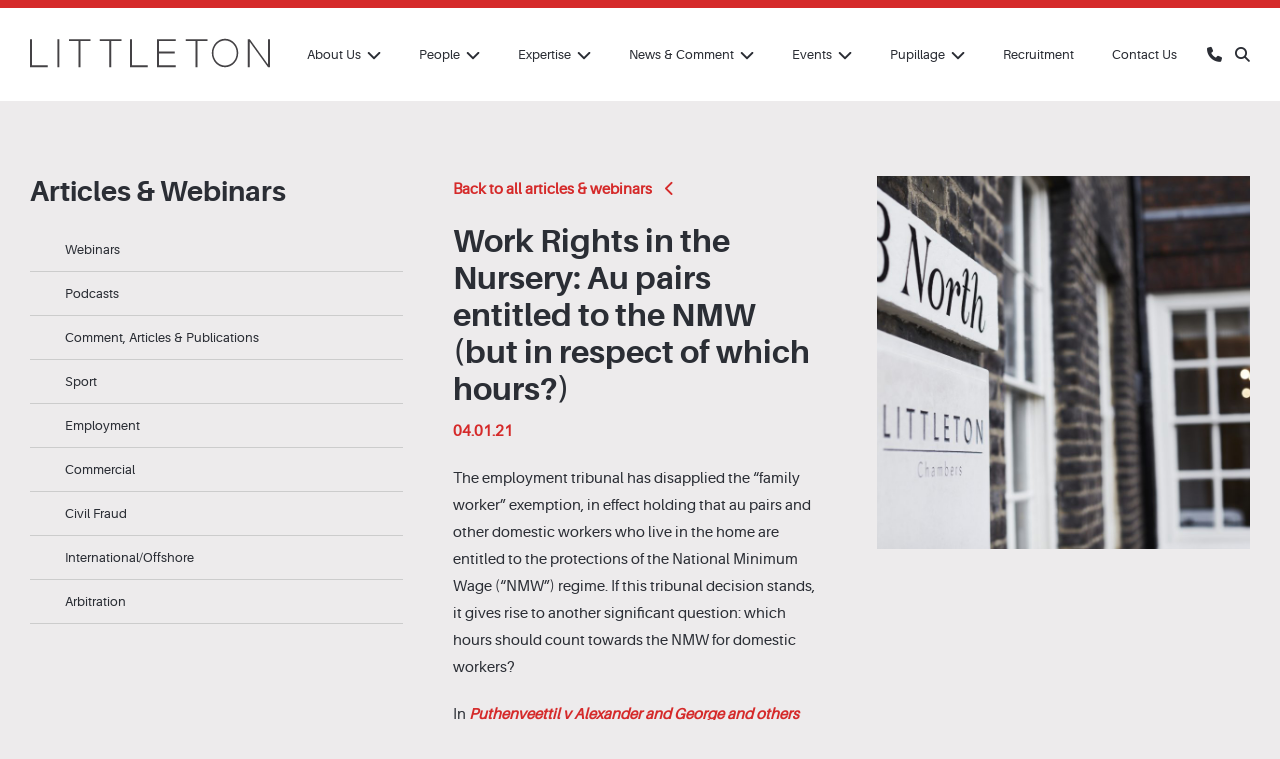

--- FILE ---
content_type: text/html; charset=UTF-8
request_url: https://staging.littletonchambers.com/articles-webinars/work-rights-in-the-nursery-au-pairs-entitled-to-the-nmw-but-in-respect-of-which-hours/
body_size: 10740
content:
<!DOCTYPE html>
<html lang="en">
	<head>
		<meta charset="utf-8" />
		<meta name="viewport" content="width=device-width, initial-scale=1.0"/>
		<title>Work Rights in the Nursery: Au pairs entitled to the NMW (but in respect of which hours?)  |  Littleton Chambers</title>

		<link rel="shortcut icon" href="https://staging.littletonchambers.com/wp-content/themes/littleton/icons/favicon.ico" type="image/x-icon" />
		<link rel="apple-touch-icon" sizes="57x57" href="https://staging.littletonchambers.com/wp-content/themes/littleton/icons/apple-touch-icon-57x57.png">
		<link rel="apple-touch-icon" sizes="60x60" href="https://staging.littletonchambers.com/wp-content/themes/littleton/icons/apple-touch-icon-60x60.png">
		<link rel="apple-touch-icon" sizes="72x72" href="https://staging.littletonchambers.com/wp-content/themes/littleton/icons/apple-touch-icon-72x72.png">
		<link rel="apple-touch-icon" sizes="76x76" href="https://staging.littletonchambers.com/wp-content/themes/littleton/icons/apple-touch-icon-76x76.png">
		<link rel="apple-touch-icon" sizes="114x114" href="https://staging.littletonchambers.com/wp-content/themes/littleton/icons/apple-touch-icon-114x114.png">
		<link rel="apple-touch-icon" sizes="120x120" href="https://staging.littletonchambers.com/wp-content/themes/littleton/icons/apple-touch-icon-120x120.png">
		<link rel="apple-touch-icon" sizes="144x144" href="https://staging.littletonchambers.com/wp-content/themes/littleton/icons/apple-touch-icon-144x144.png">
		<link rel="apple-touch-icon" sizes="152x152" href="https://staging.littletonchambers.com/wp-content/themes/littleton/icons/apple-touch-icon-152x152.png">
		<link rel="apple-touch-icon" sizes="180x180" href="https://staging.littletonchambers.com/wp-content/themes/littleton/icons/apple-touch-icon-180x180.png">
		<link rel="icon" type="image/png" href="https://staging.littletonchambers.com/wp-content/themes/littleton/icons/favicon-16x16.png" sizes="16x16">
		<link rel="icon" type="image/png" href="https://staging.littletonchambers.com/wp-content/themes/littleton/icons/favicon-32x32.png" sizes="32x32">
		<link rel="icon" type="image/png" href="https://staging.littletonchambers.com/wp-content/themes/littleton/icons/favicon-96x96.png" sizes="96x96">
		<link rel="icon" type="image/png" href="https://staging.littletonchambers.com/wp-content/themes/littleton/icons/android-chrome-192x192.png" sizes="192x192">
		<link rel="stylesheet" type="text/css" href="https://staging.littletonchambers.com/wp-content/themes/littleton/slick/slick.css">	
		<link rel="stylesheet" href="https://cdn.jsdelivr.net/npm/simplebar@latest/dist/simplebar.css">	
		<link rel="stylesheet" href="https://staging.littletonchambers.com/wp-content/themes/littleton/font-awesome/css/all.css" type="text/css" />
		<link rel="stylesheet" href="https://staging.littletonchambers.com/wp-content/themes/littleton/style.css" type="text/css" media="screen" />
		<!--[if IE]><script src="http://html5shiv.googlecode.com/svn/trunk/html5.js"></script><![endif]-->
		<link rel="alternate" type="application/rss+xml" title="Littleton Chambers RSS" href="https://staging.littletonchambers.com/feed/" />
		<link rel="pingback" href="https://staging.littletonchambers.com/xmlrpc.php" />
				<meta name='robots' content='noindex, nofollow' />
<link rel='stylesheet' id='wp-block-library-css' href='https://staging.littletonchambers.com/wp-includes/css/dist/block-library/style.min.css?ver=6.6.4' type='text/css' media='all' />
<style id='classic-theme-styles-inline-css' type='text/css'>
/*! This file is auto-generated */
.wp-block-button__link{color:#fff;background-color:#32373c;border-radius:9999px;box-shadow:none;text-decoration:none;padding:calc(.667em + 2px) calc(1.333em + 2px);font-size:1.125em}.wp-block-file__button{background:#32373c;color:#fff;text-decoration:none}
</style>
<style id='global-styles-inline-css' type='text/css'>
:root{--wp--preset--aspect-ratio--square: 1;--wp--preset--aspect-ratio--4-3: 4/3;--wp--preset--aspect-ratio--3-4: 3/4;--wp--preset--aspect-ratio--3-2: 3/2;--wp--preset--aspect-ratio--2-3: 2/3;--wp--preset--aspect-ratio--16-9: 16/9;--wp--preset--aspect-ratio--9-16: 9/16;--wp--preset--color--black: #000000;--wp--preset--color--cyan-bluish-gray: #abb8c3;--wp--preset--color--white: #ffffff;--wp--preset--color--pale-pink: #f78da7;--wp--preset--color--vivid-red: #cf2e2e;--wp--preset--color--luminous-vivid-orange: #ff6900;--wp--preset--color--luminous-vivid-amber: #fcb900;--wp--preset--color--light-green-cyan: #7bdcb5;--wp--preset--color--vivid-green-cyan: #00d084;--wp--preset--color--pale-cyan-blue: #8ed1fc;--wp--preset--color--vivid-cyan-blue: #0693e3;--wp--preset--color--vivid-purple: #9b51e0;--wp--preset--gradient--vivid-cyan-blue-to-vivid-purple: linear-gradient(135deg,rgba(6,147,227,1) 0%,rgb(155,81,224) 100%);--wp--preset--gradient--light-green-cyan-to-vivid-green-cyan: linear-gradient(135deg,rgb(122,220,180) 0%,rgb(0,208,130) 100%);--wp--preset--gradient--luminous-vivid-amber-to-luminous-vivid-orange: linear-gradient(135deg,rgba(252,185,0,1) 0%,rgba(255,105,0,1) 100%);--wp--preset--gradient--luminous-vivid-orange-to-vivid-red: linear-gradient(135deg,rgba(255,105,0,1) 0%,rgb(207,46,46) 100%);--wp--preset--gradient--very-light-gray-to-cyan-bluish-gray: linear-gradient(135deg,rgb(238,238,238) 0%,rgb(169,184,195) 100%);--wp--preset--gradient--cool-to-warm-spectrum: linear-gradient(135deg,rgb(74,234,220) 0%,rgb(151,120,209) 20%,rgb(207,42,186) 40%,rgb(238,44,130) 60%,rgb(251,105,98) 80%,rgb(254,248,76) 100%);--wp--preset--gradient--blush-light-purple: linear-gradient(135deg,rgb(255,206,236) 0%,rgb(152,150,240) 100%);--wp--preset--gradient--blush-bordeaux: linear-gradient(135deg,rgb(254,205,165) 0%,rgb(254,45,45) 50%,rgb(107,0,62) 100%);--wp--preset--gradient--luminous-dusk: linear-gradient(135deg,rgb(255,203,112) 0%,rgb(199,81,192) 50%,rgb(65,88,208) 100%);--wp--preset--gradient--pale-ocean: linear-gradient(135deg,rgb(255,245,203) 0%,rgb(182,227,212) 50%,rgb(51,167,181) 100%);--wp--preset--gradient--electric-grass: linear-gradient(135deg,rgb(202,248,128) 0%,rgb(113,206,126) 100%);--wp--preset--gradient--midnight: linear-gradient(135deg,rgb(2,3,129) 0%,rgb(40,116,252) 100%);--wp--preset--font-size--small: 13px;--wp--preset--font-size--medium: 20px;--wp--preset--font-size--large: 36px;--wp--preset--font-size--x-large: 42px;--wp--preset--spacing--20: 0.44rem;--wp--preset--spacing--30: 0.67rem;--wp--preset--spacing--40: 1rem;--wp--preset--spacing--50: 1.5rem;--wp--preset--spacing--60: 2.25rem;--wp--preset--spacing--70: 3.38rem;--wp--preset--spacing--80: 5.06rem;--wp--preset--shadow--natural: 6px 6px 9px rgba(0, 0, 0, 0.2);--wp--preset--shadow--deep: 12px 12px 50px rgba(0, 0, 0, 0.4);--wp--preset--shadow--sharp: 6px 6px 0px rgba(0, 0, 0, 0.2);--wp--preset--shadow--outlined: 6px 6px 0px -3px rgba(255, 255, 255, 1), 6px 6px rgba(0, 0, 0, 1);--wp--preset--shadow--crisp: 6px 6px 0px rgba(0, 0, 0, 1);}:where(.is-layout-flex){gap: 0.5em;}:where(.is-layout-grid){gap: 0.5em;}body .is-layout-flex{display: flex;}.is-layout-flex{flex-wrap: wrap;align-items: center;}.is-layout-flex > :is(*, div){margin: 0;}body .is-layout-grid{display: grid;}.is-layout-grid > :is(*, div){margin: 0;}:where(.wp-block-columns.is-layout-flex){gap: 2em;}:where(.wp-block-columns.is-layout-grid){gap: 2em;}:where(.wp-block-post-template.is-layout-flex){gap: 1.25em;}:where(.wp-block-post-template.is-layout-grid){gap: 1.25em;}.has-black-color{color: var(--wp--preset--color--black) !important;}.has-cyan-bluish-gray-color{color: var(--wp--preset--color--cyan-bluish-gray) !important;}.has-white-color{color: var(--wp--preset--color--white) !important;}.has-pale-pink-color{color: var(--wp--preset--color--pale-pink) !important;}.has-vivid-red-color{color: var(--wp--preset--color--vivid-red) !important;}.has-luminous-vivid-orange-color{color: var(--wp--preset--color--luminous-vivid-orange) !important;}.has-luminous-vivid-amber-color{color: var(--wp--preset--color--luminous-vivid-amber) !important;}.has-light-green-cyan-color{color: var(--wp--preset--color--light-green-cyan) !important;}.has-vivid-green-cyan-color{color: var(--wp--preset--color--vivid-green-cyan) !important;}.has-pale-cyan-blue-color{color: var(--wp--preset--color--pale-cyan-blue) !important;}.has-vivid-cyan-blue-color{color: var(--wp--preset--color--vivid-cyan-blue) !important;}.has-vivid-purple-color{color: var(--wp--preset--color--vivid-purple) !important;}.has-black-background-color{background-color: var(--wp--preset--color--black) !important;}.has-cyan-bluish-gray-background-color{background-color: var(--wp--preset--color--cyan-bluish-gray) !important;}.has-white-background-color{background-color: var(--wp--preset--color--white) !important;}.has-pale-pink-background-color{background-color: var(--wp--preset--color--pale-pink) !important;}.has-vivid-red-background-color{background-color: var(--wp--preset--color--vivid-red) !important;}.has-luminous-vivid-orange-background-color{background-color: var(--wp--preset--color--luminous-vivid-orange) !important;}.has-luminous-vivid-amber-background-color{background-color: var(--wp--preset--color--luminous-vivid-amber) !important;}.has-light-green-cyan-background-color{background-color: var(--wp--preset--color--light-green-cyan) !important;}.has-vivid-green-cyan-background-color{background-color: var(--wp--preset--color--vivid-green-cyan) !important;}.has-pale-cyan-blue-background-color{background-color: var(--wp--preset--color--pale-cyan-blue) !important;}.has-vivid-cyan-blue-background-color{background-color: var(--wp--preset--color--vivid-cyan-blue) !important;}.has-vivid-purple-background-color{background-color: var(--wp--preset--color--vivid-purple) !important;}.has-black-border-color{border-color: var(--wp--preset--color--black) !important;}.has-cyan-bluish-gray-border-color{border-color: var(--wp--preset--color--cyan-bluish-gray) !important;}.has-white-border-color{border-color: var(--wp--preset--color--white) !important;}.has-pale-pink-border-color{border-color: var(--wp--preset--color--pale-pink) !important;}.has-vivid-red-border-color{border-color: var(--wp--preset--color--vivid-red) !important;}.has-luminous-vivid-orange-border-color{border-color: var(--wp--preset--color--luminous-vivid-orange) !important;}.has-luminous-vivid-amber-border-color{border-color: var(--wp--preset--color--luminous-vivid-amber) !important;}.has-light-green-cyan-border-color{border-color: var(--wp--preset--color--light-green-cyan) !important;}.has-vivid-green-cyan-border-color{border-color: var(--wp--preset--color--vivid-green-cyan) !important;}.has-pale-cyan-blue-border-color{border-color: var(--wp--preset--color--pale-cyan-blue) !important;}.has-vivid-cyan-blue-border-color{border-color: var(--wp--preset--color--vivid-cyan-blue) !important;}.has-vivid-purple-border-color{border-color: var(--wp--preset--color--vivid-purple) !important;}.has-vivid-cyan-blue-to-vivid-purple-gradient-background{background: var(--wp--preset--gradient--vivid-cyan-blue-to-vivid-purple) !important;}.has-light-green-cyan-to-vivid-green-cyan-gradient-background{background: var(--wp--preset--gradient--light-green-cyan-to-vivid-green-cyan) !important;}.has-luminous-vivid-amber-to-luminous-vivid-orange-gradient-background{background: var(--wp--preset--gradient--luminous-vivid-amber-to-luminous-vivid-orange) !important;}.has-luminous-vivid-orange-to-vivid-red-gradient-background{background: var(--wp--preset--gradient--luminous-vivid-orange-to-vivid-red) !important;}.has-very-light-gray-to-cyan-bluish-gray-gradient-background{background: var(--wp--preset--gradient--very-light-gray-to-cyan-bluish-gray) !important;}.has-cool-to-warm-spectrum-gradient-background{background: var(--wp--preset--gradient--cool-to-warm-spectrum) !important;}.has-blush-light-purple-gradient-background{background: var(--wp--preset--gradient--blush-light-purple) !important;}.has-blush-bordeaux-gradient-background{background: var(--wp--preset--gradient--blush-bordeaux) !important;}.has-luminous-dusk-gradient-background{background: var(--wp--preset--gradient--luminous-dusk) !important;}.has-pale-ocean-gradient-background{background: var(--wp--preset--gradient--pale-ocean) !important;}.has-electric-grass-gradient-background{background: var(--wp--preset--gradient--electric-grass) !important;}.has-midnight-gradient-background{background: var(--wp--preset--gradient--midnight) !important;}.has-small-font-size{font-size: var(--wp--preset--font-size--small) !important;}.has-medium-font-size{font-size: var(--wp--preset--font-size--medium) !important;}.has-large-font-size{font-size: var(--wp--preset--font-size--large) !important;}.has-x-large-font-size{font-size: var(--wp--preset--font-size--x-large) !important;}
:where(.wp-block-post-template.is-layout-flex){gap: 1.25em;}:where(.wp-block-post-template.is-layout-grid){gap: 1.25em;}
:where(.wp-block-columns.is-layout-flex){gap: 2em;}:where(.wp-block-columns.is-layout-grid){gap: 2em;}
:root :where(.wp-block-pullquote){font-size: 1.5em;line-height: 1.6;}
</style>
<link rel='stylesheet' id='contact-form-7-css' href='https://staging.littletonchambers.com/wp-content/plugins/contact-form-7/includes/css/styles.css?ver=6.0' type='text/css' media='all' />
<link rel='stylesheet' id='ctf_styles-css' href='https://staging.littletonchambers.com/wp-content/plugins/custom-twitter-feeds-pro/css/ctf-styles.min.css?ver=2.4.1' type='text/css' media='all' />
<link rel='stylesheet' id='sqe-lawyers-public-css-css' href='https://staging.littletonchambers.com/wp-content/plugins/sqe-lawyers-master/public/css/sqe-lawyers.css?ver=1665731182' type='text/css' media='all' />
<link rel='stylesheet' id='custom-style-css' href='https://staging.littletonchambers.com/wp-content/themes/littleton/assets/css/littleton.css?ver=1741195189' type='text/css' media='all' />
<link rel='stylesheet' id='simple-favorites-css' href='https://staging.littletonchambers.com/wp-content/plugins/favorites/assets/css/favorites.css?ver=2.3.4' type='text/css' media='all' />
<link rel='stylesheet' id='tablepress-default-css' href='https://staging.littletonchambers.com/wp-content/plugins/tablepress/css/build/default.css?ver=2.4.4' type='text/css' media='all' />
<link rel='stylesheet' id='relevanssi-live-search-css' href='https://staging.littletonchambers.com/wp-content/plugins/relevanssi-live-ajax-search/assets/styles/style.css?ver=2.5' type='text/css' media='all' />
<script type="text/javascript" src="https://staging.littletonchambers.com/wp-includes/js/jquery/jquery.min.js?ver=3.7.1" id="jquery-core-js"></script>
<script type="text/javascript" src="https://staging.littletonchambers.com/wp-includes/js/jquery/jquery-migrate.min.js?ver=3.4.1" id="jquery-migrate-js"></script>
<script type="text/javascript" id="search-filter-plugin-build-js-extra">
/* <![CDATA[ */
var SF_LDATA = {"ajax_url":"https:\/\/staging.littletonchambers.com\/wp-admin\/admin-ajax.php","home_url":"https:\/\/staging.littletonchambers.com\/","extensions":[]};
/* ]]> */
</script>
<script type="text/javascript" src="https://staging.littletonchambers.com/wp-content/plugins/search-filter-pro/public/assets/js/search-filter-build.min.js?ver=2.5.17" id="search-filter-plugin-build-js"></script>
<script type="text/javascript" src="https://staging.littletonchambers.com/wp-content/plugins/search-filter-pro/public/assets/js/chosen.jquery.min.js?ver=2.5.17" id="search-filter-plugin-chosen-js"></script>
<script type="text/javascript" id="custom-vars-js-after">
/* <![CDATA[ */
	 window.themeData = {
		 root_url: 'https://staging.littletonchambers.com/',
		 ajax_url: 'https://staging.littletonchambers.com/wp-admin/admin-ajax.php',
		 rest_nonce: '267dd8ac80',
		 ajax_nonce: '90c75fa319',
	 }
	 
/* ]]> */
</script>
<script type="text/javascript" id="favorites-js-extra">
/* <![CDATA[ */
var favorites_data = {"ajaxurl":"https:\/\/staging.littletonchambers.com\/wp-admin\/admin-ajax.php","nonce":"2b359041bf","favorite":"Add To Shortlist","favorited":"Added To Shortlist","includecount":"","indicate_loading":"","loading_text":"Loading","loading_image":"","loading_image_active":"","loading_image_preload":"","cache_enabled":"1","button_options":{"button_type":"custom","custom_colors":false,"box_shadow":false,"include_count":false,"default":{"background_default":false,"border_default":false,"text_default":false,"icon_default":false,"count_default":false},"active":{"background_active":false,"border_active":false,"text_active":false,"icon_active":false,"count_active":false}},"authentication_modal_content":"<p>Please login to add favorites.<\/p><p><a href=\"#\" data-favorites-modal-close>Dismiss this notice<\/a><\/p>","authentication_redirect":"","dev_mode":"","logged_in":"","user_id":"0","authentication_redirect_url":"https:\/\/staging.littletonchambers.com\/wp-login.php"};
/* ]]> */
</script>
<script type="text/javascript" src="https://staging.littletonchambers.com/wp-content/plugins/favorites/assets/js/favorites.min.js?ver=2.3.4" id="favorites-js"></script>
<link rel="https://api.w.org/" href="https://staging.littletonchambers.com/wp-json/" /><meta name="generator" content="WordPress 6.6.4" />
<link rel="canonical" href="https://staging.littletonchambers.com/articles-webinars/work-rights-in-the-nursery-au-pairs-entitled-to-the-nmw-but-in-respect-of-which-hours/" />
<link rel="alternate" title="oEmbed (JSON)" type="application/json+oembed" href="https://staging.littletonchambers.com/wp-json/oembed/1.0/embed?url=https%3A%2F%2Fstaging.littletonchambers.com%2Farticles-webinars%2Fwork-rights-in-the-nursery-au-pairs-entitled-to-the-nmw-but-in-respect-of-which-hours%2F" />
<link rel="alternate" title="oEmbed (XML)" type="text/xml+oembed" href="https://staging.littletonchambers.com/wp-json/oembed/1.0/embed?url=https%3A%2F%2Fstaging.littletonchambers.com%2Farticles-webinars%2Fwork-rights-in-the-nursery-au-pairs-entitled-to-the-nmw-but-in-respect-of-which-hours%2F&#038;format=xml" />
<!-- Custom Twitter Feeds CSS -->
<style type='text/css'>
.ctf-carousel .ctf-owl-nav .ctf-owl-prev {
    left: -30px;
}

.ctf-carousel .ctf-owl-nav .ctf-owl-next {
    right: -30px;
}
</style>
<style id="yellow-pencil">
/*
	The following CSS generated by YellowPencil Plugin.
	https://yellowpencil.waspthemes.com
*/
.nav .sub-menu ul{margin-left:-35px!important;margin-top:-30px!important;}.nav .sub-menu .sub-menu a{background-color:#2b2e35!important;}.nav .sub-menu .sub-menu a:hover{background-color:#d52a2a!important;}.container .inner .three-grid .tg-col p a .person{width:420px !important;}.three-grid p .person{max-height:100%;}
</style>	</head>

	<body class="art-template-default single single-art postid-2970">
		
		
			<div class="panel">
		<div class="inner">
			[wpdreams_ajaxsearchlite]		</div>
	</div>
		<header>
			<div class="inner">
				<div class="logo">
					<a href="https://staging.littletonchambers.com"><img src="https://staging.littletonchambers.com/wp-content/themes/littleton/images/logo.svg" alt="Littleton Chambers" /></a>
				</div>
				<div class="icons">
					<a href="tel:020 7797 8600"><span class="fa fa-phone callus"></span></a>
					<span class="fa fa-search searchp flip"></span>
				</div>
				<nav>
					<a class="toggleMenu" href="#" style="display: none; "><span class="burger">&equiv;</span></a>
					<ul class="nav"><li id="menu-item-29" class="menu-item menu-item-type-post_type menu-item-object-page menu-item-has-children menu-item-29"><a href="https://staging.littletonchambers.com/about-us/">About Us</a>
<ul class="sub-menu">
	<li id="menu-item-474" class="menu-item menu-item-type-post_type menu-item-object-page menu-item-474"><a href="https://staging.littletonchambers.com/about-us/client-care/">Client Care</a></li>
	<li id="menu-item-475" class="menu-item menu-item-type-post_type menu-item-object-page menu-item-475"><a href="https://staging.littletonchambers.com/about-us/corporate-social-responsibility/">CSR</a></li>
	<li id="menu-item-2230" class="menu-item menu-item-type-post_type menu-item-object-page menu-item-2230"><a href="https://staging.littletonchambers.com/diversity-data/">Diversity Data</a></li>
	<li id="menu-item-476" class="menu-item menu-item-type-post_type menu-item-object-page menu-item-476"><a href="https://staging.littletonchambers.com/about-us/equality-diversity/">Equality &#038; Diversity</a></li>
	<li id="menu-item-477" class="menu-item menu-item-type-post_type menu-item-object-page menu-item-477"><a href="https://staging.littletonchambers.com/about-us/about-us-child/">How We Work</a></li>
	<li id="menu-item-478" class="menu-item menu-item-type-post_type menu-item-object-page menu-item-478"><a href="https://staging.littletonchambers.com/about-us/contractual-terms/">Contractual Terms</a></li>
	<li id="menu-item-479" class="menu-item menu-item-type-post_type menu-item-object-page menu-item-479"><a href="https://staging.littletonchambers.com/about-us/information-barriers/">Information Barriers</a></li>
	<li id="menu-item-480" class="menu-item menu-item-type-post_type menu-item-object-page menu-item-480"><a href="https://staging.littletonchambers.com/about-us/inspire-sports-initiative/">Inspire Sports Law Initiative</a></li>
	<li id="menu-item-481" class="menu-item menu-item-type-post_type menu-item-object-page menu-item-481"><a href="https://staging.littletonchambers.com/about-us/privacy-notice/">Privacy Notice</a></li>
	<li id="menu-item-482" class="menu-item menu-item-type-post_type menu-item-object-page menu-item-482"><a href="https://staging.littletonchambers.com/about-us/public-access/">Public Access</a></li>
	<li id="menu-item-483" class="menu-item menu-item-type-post_type menu-item-object-page menu-item-483"><a href="https://staging.littletonchambers.com/about-us/wellbeing-in-chambers/">Wellbeing in Chambers</a></li>
</ul>
</li>
<li id="menu-item-28" class="menu-item menu-item-type-post_type menu-item-object-page menu-item-has-children menu-item-28"><a href="https://staging.littletonchambers.com/people/">People</a>
<ul class="sub-menu">
	<li id="menu-item-682" class="menu-item menu-item-type-custom menu-item-object-custom menu-item-682"><a href="https://staging.littletonchambers.com/people/">Barristers</a></li>
	<li id="menu-item-2436" class="menu-item menu-item-type-custom menu-item-object-custom menu-item-2436"><a href="https://staging.littletonchambers.com/staff-search/senior-management/">Senior Management</a></li>
	<li id="menu-item-2435" class="menu-item menu-item-type-custom menu-item-object-custom menu-item-2435"><a href="https://staging.littletonchambers.com/staff-search/clerks/">Clerks</a></li>
	<li id="menu-item-625" class="menu-item menu-item-type-custom menu-item-object-custom menu-item-625"><a href="https://staging.littletonchambers.com/staff">Staff</a></li>
</ul>
</li>
<li id="menu-item-27" class="menu-item menu-item-type-post_type menu-item-object-page menu-item-has-children menu-item-27"><a href="https://staging.littletonchambers.com/expertise/">Expertise</a>
<ul class="sub-menu">
	<li id="menu-item-484" class="menu-item menu-item-type-post_type menu-item-object-page menu-item-484"><a href="https://staging.littletonchambers.com/area/arbitration/">Arbitration</a></li>
	<li id="menu-item-485" class="menu-item menu-item-type-post_type menu-item-object-page menu-item-485"><a href="https://staging.littletonchambers.com/area/civil-fraud/">Civil Fraud</a></li>
	<li id="menu-item-486" class="menu-item menu-item-type-post_type menu-item-object-page menu-item-486"><a href="https://staging.littletonchambers.com/area/commercial-litigation/">Commercial Litigation</a></li>
	<li id="menu-item-487" class="menu-item menu-item-type-post_type menu-item-object-page menu-item-487"><a href="https://staging.littletonchambers.com/area/company-law/">Company Law</a></li>
	<li id="menu-item-488" class="menu-item menu-item-type-post_type menu-item-object-page menu-item-488"><a href="https://staging.littletonchambers.com/area/employment/">Employment</a></li>
	<li id="menu-item-489" class="menu-item menu-item-type-post_type menu-item-object-page menu-item-489"><a href="https://staging.littletonchambers.com/area/injunctions/">Injunctions</a></li>
	<li id="menu-item-490" class="menu-item menu-item-type-post_type menu-item-object-page menu-item-490"><a href="https://staging.littletonchambers.com/area/insolvency/">Insolvency</a></li>
	<li id="menu-item-491" class="menu-item menu-item-type-post_type menu-item-object-page menu-item-has-children menu-item-491"><a href="https://staging.littletonchambers.com/area/international-offshore/">International &#038; Offshore</a>
	<ul class="sub-menu">
		<li id="menu-item-2925" class="menu-item menu-item-type-post_type menu-item-object-page menu-item-2925"><a href="https://staging.littletonchambers.com/area/russian-fsu-disputes/">Russian &#038; FSU Disputes</a></li>
	</ul>
</li>
	<li id="menu-item-492" class="menu-item menu-item-type-post_type menu-item-object-page menu-item-492"><a href="https://staging.littletonchambers.com/area/investigations/">Investigations</a></li>
	<li id="menu-item-540" class="menu-item menu-item-type-post_type menu-item-object-page menu-item-540"><a href="https://staging.littletonchambers.com/area/mediation/">Mediation</a></li>
	<li id="menu-item-539" class="menu-item menu-item-type-post_type menu-item-object-page menu-item-539"><a href="https://staging.littletonchambers.com/area/partnership-llp/">Partnership &#038; LLP</a></li>
	<li id="menu-item-538" class="menu-item menu-item-type-post_type menu-item-object-page menu-item-538"><a href="https://staging.littletonchambers.com/area/professional-discipline/">Professional Discipline</a></li>
	<li id="menu-item-537" class="menu-item menu-item-type-post_type menu-item-object-page menu-item-537"><a href="https://staging.littletonchambers.com/area/public-law-human-rights/">Public Law &#038; Human Rights</a></li>
	<li id="menu-item-536" class="menu-item menu-item-type-post_type menu-item-object-page menu-item-536"><a href="https://staging.littletonchambers.com/area/sport/">Sport</a></li>
</ul>
</li>
<li id="menu-item-30" class="menu-item menu-item-type-post_type menu-item-object-page current_page_parent menu-item-has-children menu-item-30"><a href="https://staging.littletonchambers.com/news-comment/">News &#038; Comment</a>
<ul class="sub-menu">
	<li id="menu-item-2394" class="menu-item menu-item-type-post_type menu-item-object-page current_page_parent menu-item-2394"><a href="https://staging.littletonchambers.com/news-comment/">Chambers News</a></li>
	<li id="menu-item-2395" class="menu-item menu-item-type-custom menu-item-object-custom menu-item-2395"><a href="https://staging.littletonchambers.com/category/cases/">Latest Cases</a></li>
	<li id="menu-item-2443" class="menu-item menu-item-type-taxonomy menu-item-object-custom_cat_art current-art-ancestor current-menu-parent current-art-parent menu-item-2443"><a href="https://staging.littletonchambers.com/custom_cat_art/comment/">Comment, Articles &amp; Publications</a></li>
	<li id="menu-item-5748" class="menu-item menu-item-type-post_type menu-item-object-page menu-item-5748"><a href="https://staging.littletonchambers.com/news-comment/news/">News (filter)</a></li>
</ul>
</li>
<li id="menu-item-166" class="menu-item menu-item-type-custom menu-item-object-custom menu-item-has-children menu-item-166"><a href="https://staging.littletonchambers.com/events">Events</a>
<ul class="sub-menu">
	<li id="menu-item-165" class="menu-item menu-item-type-custom menu-item-object-custom menu-item-165"><a href="https://staging.littletonchambers.com/custom_cat_art/webinars/">Webinars</a></li>
	<li id="menu-item-2743" class="menu-item menu-item-type-custom menu-item-object-custom menu-item-2743"><a href="https://staging.littletonchambers.com/custom_cat_art/podcasts/">Podcasts</a></li>
</ul>
</li>
<li id="menu-item-541" class="menu-item menu-item-type-post_type menu-item-object-page menu-item-has-children menu-item-541"><a href="https://staging.littletonchambers.com/pupillage/">Pupillage</a>
<ul class="sub-menu">
	<li id="menu-item-546" class="menu-item menu-item-type-post_type menu-item-object-page menu-item-546"><a href="https://staging.littletonchambers.com/pupillage/what-pupillage-involves/">What Pupillage Involves</a></li>
	<li id="menu-item-542" class="menu-item menu-item-type-post_type menu-item-object-page menu-item-542"><a href="https://staging.littletonchambers.com/pupillage/funding/">Funding</a></li>
	<li id="menu-item-4038" class="menu-item menu-item-type-post_type menu-item-object-page menu-item-4038"><a href="https://staging.littletonchambers.com/pupillage/application-selections/">Application &#038; Selections</a></li>
	<li id="menu-item-544" class="menu-item menu-item-type-post_type menu-item-object-page menu-item-544"><a href="https://staging.littletonchambers.com/pupillage/tenancy/">Tenancy Post Pupillage</a></li>
	<li id="menu-item-4039" class="menu-item menu-item-type-post_type menu-item-object-page menu-item-4039"><a href="https://staging.littletonchambers.com/pupillage/bridging-the-bar/">Bridging the Bar &#038; 10K Black Interns</a></li>
	<li id="menu-item-543" class="menu-item menu-item-type-post_type menu-item-object-page menu-item-543"><a href="https://staging.littletonchambers.com/pupillage/pupils-view/">Pupil’s View</a></li>
</ul>
</li>
<li id="menu-item-26" class="menu-item menu-item-type-post_type menu-item-object-page menu-item-26"><a href="https://staging.littletonchambers.com/recruitment/">Recruitment</a></li>
<li id="menu-item-25" class="menu-item menu-item-type-post_type menu-item-object-page menu-item-25"><a href="https://staging.littletonchambers.com/contact/">Contact Us</a></li>
</ul>	
				</nav>

				<div class="cf"></div>
			</div>
		</header>

	<section class="container">
		<div class="inner">
			
			
			
			<div class="three-grid">

				<div class="three-col sidemenu">
	<h2>Articles & Webinars</h2>
<ul>
   <li>
      <a href="https://staging.littletonchambers.com/custom_cat_art/webinars/">Webinars</a>
   </li>
</ul>
<ul>
   <li>
      <a href="https://staging.littletonchambers.com/custom_cat_art/podcasts/">Podcasts</a>
   </li>
</ul>
<ul>
   <li>
      <a href="https://staging.littletonchambers.com/custom_cat_art/comment/">Comment, Articles &amp; Publications</a>
   </li>
</ul>
<ul>
   <li>
      <a href="https://staging.littletonchambers.com/custom_cat_art/sport/">Sport</a>
   </li>
</ul>
<ul>
   <li>
      <a href="https://staging.littletonchambers.com/custom_cat_art/employment/">Employment</a>
   </li>
</ul>
<ul>
   <li>
      <a href="https://staging.littletonchambers.com/custom_cat_art/commercial/">Commercial</a>
   </li>
</ul>
<ul>
   <li>
      <a href="https://staging.littletonchambers.com/custom_cat_art/civil-fraud/">Civil Fraud</a>
   </li>
</ul>
<ul>
   <li>
      <a href="https://staging.littletonchambers.com/custom_cat_art/international-offshore/">International/Offshore</a>
   </li>
</ul>
<ul>
   <li>
      <a href="https://staging.littletonchambers.com/custom_cat_art/arbitration/">Arbitration</a>
   </li>
</ul>
  
			
							
					
				</div>

				<div class="three-col">
	
					<a class="backto" href="https://staging.littletonchambers.com/articles-webinars">Back to all articles & webinars <i class="fas fa-chevron-left"></i></a>
						
					<h1>Work Rights in the Nursery: Au pairs entitled to the NMW (but in respect of which hours?)</h1>


<h6 class="spdate">04.01.21</h6>
						
						<p>The employment tribunal has disapplied the “family worker” exemption, in effect holding that au pairs and other domestic workers who live in the home are entitled to the protections of the National Minimum Wage (“NMW”) regime. If this tribunal decision stands, it gives rise to another significant question: which hours should count towards the NMW for domestic workers?</p>
<p>In <a href="https://assets.publishing.service.gov.uk/media/58a30ed5ed915d7f10000018/Ms_K_Puthenveetil_v_Mr_S_Alexander_and_Ms_R_George_2361118-2013.pdf"><strong><em>Puthenveettil v Alexander and George and others </em>2361118/201<em>3</em></strong></a> an au pair (supported by the Anti-Trafficking and Labour Exploitation Unit) successfully argued that the family worker exemption provision (in this case regulation 2(2) National Minimum Wage Regulations 1999) was indirectly discriminatory and contrary to the EU principle of equal treatment in relation to pay.</p>
<p>Straightforwardly, the tribunal found that the exemption 1) affects mainly women and 2) thereby put women at the disadvantage of not being entitled to the NMW.</p>
<p>The real battleground came at the next stage: could the discriminatory effect be justified as proportionate means of achieving a legitimate aim? The legitimate aims relied upon were:</p>
<ul>
<li>Reflecting the unusual working relationship which exists when a live-in worker is or is treated as a member of the family and his or her work is done in that context; and/or</li>
<li>Encouraging and/or not discouraging parents from seeking to return or from returning to work by imposing financial restrictions which may be unaffordable or might otherwise act as a deterrent.</li>
</ul>
<p>The Secretary of State had originally indicated an intention to participate in these proceedings in relation to this issue. However, in the event the Secretary of State decided not to participate and the First and Second Respondents were faced with the unenviable task of addressing these broad points of policy alone. They were (perhaps unsurprisingly) unable to present compelling evidence as to either which aims were actually pursued by the legislative regime or the proportionality of the same. The tribunal concluded that the exemption was not proportionate means of achieving a legitimate aim, and was therefore indirectly discriminatory.</p>
<p>The tribunal applied the general principle of non-discrimination as per Article 157 TFEU, which is directly effective and remains part of domestic law during the withdrawal period (see s.5 European Union (Withdrawal) Act 2018). Applying this principle, it held that there was no purposive reading of the provision that would make the exemption compatible with EU rights, and accordingly the exemption instead fell to be disapplied and rendered ineffective. The future of this point on an EU rights basis is more uncertain, although as matters stand the transition of existing EU law into domestic law would preserve the point.</p>
<p>The tribunal noted that <em>“as for any wider disapplication, this is a tribunal of first instance and its decision is not binding on other courts or tribunals, although persuasive to some. It is therefore possible that a different conclusion could be produced in another tribunal, particularly on a case with different facts”</em>. It seems doubtful whether the facts of a different domestic worker’s working arrangements could really prompt a different conclusion; the real question would appear to be whether in another case, the Secretary State (or perhaps another interested party) would seek to participate and present a full evidence base regarding the initial and ongoing justification for the exemption. On the basis of the evidence presented in this case, however, it seems that any party seeking to do so would face a significant challenge (and an attempt to present evidence on appeal which the Secretary of State specifically declined to present at first instance would seem unlikely to be welcomed).</p>
<p>This case was brought under the 1999 Regulations, but the family worker exemption is substantially re-enacted as regulation 57 National Minimum Wage Regulations 2015. Although the tribunal therefore made no decision in respect of the 2015 provision, it gave every indication that it would anticipate the conclusion being the same in respect of that provision (noting that there had been a number of opportunities to reconsider and record the basis for the exemption before the 2015 Regulations which appeared not to have been taken). The tribunal considered that such missed opportunities were likely to make it difficult to establish that the exemption in the 2015 Regulations was proportionate means of achieving the aims in question. No doubt in any challenge under the 2015 Regulations Respondents (and perhaps any interveners) will be alive to the guidance given in this decision as to the type of evidence the tribunal would have expected to see on this point.</p>
<p><strong><u>The NMW: but for which hours?</u></strong></p>
<p>The tribunal must now calculate the Claimant’s entitlement to the NMW, and if the tribunal’s decision stands lawyers and tribunals across the jurisdiction will making these calculations in respect of many more domestic workers. This exercise may not be as simple as it would at first seem.</p>
<p>Those assessing claims or potential claims by domestic workers will await with interest the judgment of the Supreme Court in <strong><em>Tomlinson-Blake v Royal Mencap Society</em></strong>. In that case, a care worker argued that hours for which she slept on the premises, with the potential to be woken on occasion to care for a client (on the facts of her case, she was woken on around six occasions in sixteen months), should attract the NMW. If this argument succeeds, might it apply just as well to an au pair sleeping in a family home, woken on occasion by or to look after a child? Could au pairs, too, claim to be working while asleep?</p>
<p>There is additionally the question of the proper classification of the hours of work and whether, if Time Work, the exclusion under Reg 32 (2015 Regs) of time spent waiting to work at home would be engaged. The decision in <strong><em>Tomlinson-Blake</em></strong> may resolve this question if the Appellants are successful.</p>
<p>For domestic workers all will, of course, depend on the precise factual circumstances in question, which are likely to be more varied and less well documented than those in the far more professionalised and regulated care sector. As parties, lawyers and tribunals grapple with the question of which hours domestic workers may rely upon for NMW purposes, the evidential challenges seen in the <strong><em>Puthenveettil</em></strong> case thus far may well be only the beginning.</p>
<p>&nbsp;</p>
<p><em><a href="https://staging.littletonchambers.com/people/$1-kc/">David Reade KC</a> and <a href="https://staging.littletonchambers.com/people/georgina-leadbetter/">Georgina Leadbetter</a> appeared alongside <a href="https://staging.littletonchambers.com/people/niran-de-silva/">Niran de Silva</a> for Royal Mencap Society in Tomlinson-Blake v Royal Mencap Society, instructed by Simons Muirhead &amp; Burton.</em></p>
						
		
					


									
<div class="relmem">
	<h5>Related Members</h5>
		    	<a href="https://staging.littletonchambers.com/people/david-reade-kc/">David Reade KC</a>
		    	<a href="https://staging.littletonchambers.com/people/georgina-leadbetter/">Georgina Leadbetter</a>
	</div>		
					
				</div>

<div class="three-col">
	<img class="spimage" src="https://staging.littletonchambers.com/wp-content/uploads/2020/04/LITTLETON_CHAMBERS_073-800x800.jpg" />

		</div>	


				<div class="three-col mobilemenu">
<ul>
   <li>
      <a href="https://staging.littletonchambers.com/custom_cat_art/webinars/">Webinars</a>
   </li>
</ul>
<ul>
   <li>
      <a href="https://staging.littletonchambers.com/custom_cat_art/podcasts/">Podcasts</a>
   </li>
</ul>
<ul>
   <li>
      <a href="https://staging.littletonchambers.com/custom_cat_art/comment/">Comment, Articles &amp; Publications</a>
   </li>
</ul>
<ul>
   <li>
      <a href="https://staging.littletonchambers.com/custom_cat_art/sport/">Sport</a>
   </li>
</ul>
<ul>
   <li>
      <a href="https://staging.littletonchambers.com/custom_cat_art/employment/">Employment</a>
   </li>
</ul>
<ul>
   <li>
      <a href="https://staging.littletonchambers.com/custom_cat_art/commercial/">Commercial</a>
   </li>
</ul>
<ul>
   <li>
      <a href="https://staging.littletonchambers.com/custom_cat_art/civil-fraud/">Civil Fraud</a>
   </li>
</ul>
<ul>
   <li>
      <a href="https://staging.littletonchambers.com/custom_cat_art/international-offshore/">International/Offshore</a>
   </li>
</ul>
<ul>
   <li>
      <a href="https://staging.littletonchambers.com/custom_cat_art/arbitration/">Arbitration</a>
   </li>
</ul>
  

				
					
				</div>



			</div>



		</div>
	</section>
	
	<section class="container">
	<div class="inner">
		<a href="http://lexlinks.littletonchambers.co.uk/doForm.aspx?a=0xF15D4A97E0E04123&d=0x49EB4C9596DBE1A5^0xBDC0B87423493533|0x40F3E49C83A12815^0xAF1BA1DD83354AE1|0xF1B146662D144B75^0x5DE51D87A877D885|0x9CB58EF48012E032^0x0568D1BCE97652B8|0xA14B30AADF25AF0D^0x4538EA01547C6D9520542FC6B6F63C93|0xD52134AC788FF0FE^0xAF1BA1DD83354AE1|" target="_blank" class="subscribe-link">Sign up to our mailing list <i class="fa fa-angle-double-right"></i></a>

	</div>
</section>


	
	<footer class="cf">
		<a href="https://staging.littletonchambers.com/shortlist" class="portfolio-drop"><img src="https://staging.littletonchambers.com/wp-content/themes/littleton/images/portfolio.svg" /></a>
		<div class="inner">
			
			<div class="footer-grid">
				<div class="fg-item">
					<h5>Contact</h5>
					<p>T: <a href="tel:020 7797 8600">020 7797 8600</a></p>
					<p>F: 020 7797 8699</p>
					<p>DX: 1047 Chancery Lane</p>
					<p>E: <a href="mailto:clerks@littletonchambers.co.uk">clerks@littletonchambers.co.uk</a></p>
					<div class="social_wrapper">
						<a href="https://www.linkedin.com/company/littleton-chambers"><i class="fab fa-fw fa-linkedin"></i></a>
						<a href="https://twitter.com/LittletonChmbrs"><i class="fab fa-fw fa-x-twitter"></i></a>
						<a href="https://www.youtube.com/@littletonchamberslondon"><i class="fab fa-fw fa-youtube"></i></a>		
						<a href="https://www.instagram.com/littletonchambers/"><i class="fab fa-fw fa-instagram"></i></a>
					</div>
				</div>

				<div class="fg-item">
					<h5>Address</h5>
					<p>Littleton Chambers<br />
3 King’s Bench Walk North<br />
Temple<br />
London EC4Y 7HR</p>
				</div>


				<div class="fg-item marks">
					<div class="footer-logos">
					
												
														<div class="footer-logos__item">
								<img width="148" height="214" src="https://staging.littletonchambers.com/wp-content/uploads/2021/12/uk-top-tier-set-2022.jpeg" class="attachment-medium size-medium" alt="Legal 500 2022: Top Tier Set" decoding="async" loading="lazy" />							</div>
														<div class="footer-logos__item">
								<img width="148" height="214" src="https://staging.littletonchambers.com/wp-content/uploads/2021/12/uk-leading-set-2022.jpeg" class="attachment-medium size-medium" alt="Legal 500 2022: Leading Set" decoding="async" loading="lazy" />							</div>
														<div class="footer-logos__item">
								<img width="300" height="252" src="https://staging.littletonchambers.com/wp-content/uploads/2021/12/cp22-1-300x252.jpg" class="attachment-medium size-medium" alt="Chambers UK Bar 2022: Top Ranked" decoding="async" loading="lazy" srcset="https://staging.littletonchambers.com/wp-content/uploads/2021/12/cp22-1-300x252.jpg 300w, https://staging.littletonchambers.com/wp-content/uploads/2021/12/cp22-1-768x645.jpg 768w, https://staging.littletonchambers.com/wp-content/uploads/2021/12/cp22-1.jpg 1000w" sizes="(max-width: 300px) 100vw, 300px" />							</div>
														<div class="footer-logos__item">
								<img width="300" height="237" src="https://staging.littletonchambers.com/wp-content/uploads/2021/04/LW-Employer-logo-transparent-300x237.png" class="attachment-medium size-medium" alt="" decoding="async" loading="lazy" srcset="https://staging.littletonchambers.com/wp-content/uploads/2021/04/LW-Employer-logo-transparent-300x237.png 300w, https://staging.littletonchambers.com/wp-content/uploads/2021/04/LW-Employer-logo-transparent-1024x808.png 1024w, https://staging.littletonchambers.com/wp-content/uploads/2021/04/LW-Employer-logo-transparent-768x606.png 768w, https://staging.littletonchambers.com/wp-content/uploads/2021/04/LW-Employer-logo-transparent-1536x1212.png 1536w, https://staging.littletonchambers.com/wp-content/uploads/2021/04/LW-Employer-logo-transparent-2048x1616.png 2048w" sizes="(max-width: 300px) 100vw, 300px" />							</div>
														<div class="footer-logos__item">
								<img width="300" height="300" src="https://staging.littletonchambers.com/wp-content/uploads/2021/06/Bar-Council-Sustainability-Network-Member-Badge-Square-300x300.jpg" class="attachment-medium size-medium" alt="Bar Council Sustainability Network Member" decoding="async" loading="lazy" srcset="https://staging.littletonchambers.com/wp-content/uploads/2021/06/Bar-Council-Sustainability-Network-Member-Badge-Square-300x300.jpg 300w, https://staging.littletonchambers.com/wp-content/uploads/2021/06/Bar-Council-Sustainability-Network-Member-Badge-Square-150x150.jpg 150w, https://staging.littletonchambers.com/wp-content/uploads/2021/06/Bar-Council-Sustainability-Network-Member-Badge-Square.jpg 400w" sizes="(max-width: 300px) 100vw, 300px" />							</div>
													
							<div class="footer-logos__item cyber_essentials"><iframe src="https://registry.blockmarktech.com/certificates/2cf3339e-a3e7-44f0-8ab0-81ba32fa48dd/widget/?tooltip_position=corner&theme=transparent" style="border: none; height:132px; width:132px;"></iframe></div>					</div>			
				</div>

			</div>


			<div class="colophon">
				<div class="colo-left">
					<ul><li id="menu-item-33" class="menu-item menu-item-type-post_type menu-item-object-page menu-item-privacy-policy menu-item-33"><a rel="privacy-policy" href="https://staging.littletonchambers.com/privacy/">Privacy</a></li>
<li id="menu-item-3317" class="menu-item menu-item-type-post_type menu-item-object-page menu-item-3317"><a href="https://staging.littletonchambers.com/cookies/">Cookies</a></li>
<li id="menu-item-34" class="menu-item menu-item-type-post_type menu-item-object-page menu-item-34"><a href="https://staging.littletonchambers.com/about-us/">About Us</a></li>
<li id="menu-item-35" class="menu-item menu-item-type-post_type menu-item-object-page menu-item-35"><a href="https://staging.littletonchambers.com/contact/">Contact Us</a></li>
<li id="menu-item-3137" class="menu-item menu-item-type-post_type menu-item-object-page menu-item-3137"><a href="https://staging.littletonchambers.com/accessibility/">Accessibility</a></li>
</ul>				</div>
				<div class="colo-right">
					<p>&copy; 2026 Littleton Chambers | Littleton is regulated by the Bar Standards Board.</p>
				</div>
			</div>

		</div>
	</footer>	

<a href="https://staging.littletonchambers.com/shortlist" class="addmess">Shortlist Updated</a>
<script src="https://ajax.googleapis.com/ajax/libs/jquery/1.10.2/jquery.min.js"></script>
<script src="https://cdn.jsdelivr.net/npm/simplebar@latest/dist/simplebar.min.js"></script>
<script src="https://staging.littletonchambers.com/wp-content/themes/littleton/slick/slick.min.js" type="text/javascript" charset="utf-8"></script>

<script src="https://staging.littletonchambers.com/wp-content/themes/littleton/js/script-people.js"></script>

		<style type="text/css">
			.relevanssi-live-search-results {
				opacity: 0;
				transition: opacity .25s ease-in-out;
				-moz-transition: opacity .25s ease-in-out;
				-webkit-transition: opacity .25s ease-in-out;
				height: 0;
				overflow: hidden;
				z-index: 9999995; /* Exceed SearchWP Modal Search Form overlay. */
				position: absolute;
				display: none;
			}

			.relevanssi-live-search-results-showing {
				display: block;
				opacity: 1;
				height: auto;
				overflow: auto;
			}

			.relevanssi-live-search-no-results, .relevanssi-live-search-didyoumean {
				padding: 0 1em;
			}
		</style>
		<script type="text/javascript" src="https://staging.littletonchambers.com/wp-includes/js/comment-reply.min.js?ver=6.6.4" id="comment-reply-js" async="async" data-wp-strategy="async"></script>
<script type="text/javascript" src="https://staging.littletonchambers.com/wp-includes/js/dist/hooks.min.js?ver=2810c76e705dd1a53b18" id="wp-hooks-js"></script>
<script type="text/javascript" src="https://staging.littletonchambers.com/wp-includes/js/dist/i18n.min.js?ver=5e580eb46a90c2b997e6" id="wp-i18n-js"></script>
<script type="text/javascript" id="wp-i18n-js-after">
/* <![CDATA[ */
wp.i18n.setLocaleData( { 'text direction\u0004ltr': [ 'ltr' ] } );
/* ]]> */
</script>
<script type="text/javascript" src="https://staging.littletonchambers.com/wp-content/plugins/contact-form-7/includes/swv/js/index.js?ver=6.0" id="swv-js"></script>
<script type="text/javascript" id="contact-form-7-js-translations">
/* <![CDATA[ */
( function( domain, translations ) {
	var localeData = translations.locale_data[ domain ] || translations.locale_data.messages;
	localeData[""].domain = domain;
	wp.i18n.setLocaleData( localeData, domain );
} )( "contact-form-7", {"translation-revision-date":"2024-05-21 11:58:24+0000","generator":"GlotPress\/4.0.1","domain":"messages","locale_data":{"messages":{"":{"domain":"messages","plural-forms":"nplurals=2; plural=n != 1;","lang":"en_GB"},"Error:":["Error:"]}},"comment":{"reference":"includes\/js\/index.js"}} );
/* ]]> */
</script>
<script type="text/javascript" id="contact-form-7-js-before">
/* <![CDATA[ */
var wpcf7 = {
    "api": {
        "root": "https:\/\/staging.littletonchambers.com\/wp-json\/",
        "namespace": "contact-form-7\/v1"
    },
    "cached": 1
};
/* ]]> */
</script>
<script type="text/javascript" src="https://staging.littletonchambers.com/wp-content/plugins/contact-form-7/includes/js/index.js?ver=6.0" id="contact-form-7-js"></script>
<script type="text/javascript" src="https://staging.littletonchambers.com/wp-content/plugins/sqe-lawyers-master/public/js/sqe-lawyers.js?ver=1665731183" id="sqe-lawyers-public-js-js"></script>
<script type="text/javascript" src="https://staging.littletonchambers.com/wp-includes/js/jquery/ui/core.min.js?ver=1.13.3" id="jquery-ui-core-js"></script>
<script type="text/javascript" src="https://staging.littletonchambers.com/wp-includes/js/jquery/ui/datepicker.min.js?ver=1.13.3" id="jquery-ui-datepicker-js"></script>
<script type="text/javascript" id="jquery-ui-datepicker-js-after">
/* <![CDATA[ */
jQuery(function(jQuery){jQuery.datepicker.setDefaults({"closeText":"Close","currentText":"Today","monthNames":["January","February","March","April","May","June","July","August","September","October","November","December"],"monthNamesShort":["Jan","Feb","Mar","Apr","May","Jun","Jul","Aug","Sep","Oct","Nov","Dec"],"nextText":"Next","prevText":"Previous","dayNames":["Sunday","Monday","Tuesday","Wednesday","Thursday","Friday","Saturday"],"dayNamesShort":["Sun","Mon","Tue","Wed","Thu","Fri","Sat"],"dayNamesMin":["S","M","T","W","T","F","S"],"dateFormat":"dS MM yy","firstDay":1,"isRTL":false});});
/* ]]> */
</script>
<script type="text/javascript" src="https://staging.littletonchambers.com/wp-content/themes/littleton/assets/bundle.js?ver=1741195189" id="theme-js-js"></script>
<script type="text/javascript" id="relevanssi-live-search-client-js-extra">
/* <![CDATA[ */
var relevanssi_live_search_params = [];
relevanssi_live_search_params = {"ajaxurl":"https:\/\/staging.littletonchambers.com\/wp-admin\/admin-ajax.php","config":{"default":{"input":{"delay":300,"min_chars":3},"results":{"position":"bottom","width":"auto","offset":{"x":0,"y":5},"static_offset":true}}},"msg_no_config_found":"No valid Relevanssi Live Search configuration found!","msg_loading_results":"Loading search results.","messages_template":"<div class=\"live-ajax-messages\">\n\t<div id=\"relevanssi-live-ajax-search-spinner\"><\/div>\n<\/div>\n"};;
/* ]]> */
</script>
<script type="text/javascript" src="https://staging.littletonchambers.com/wp-content/plugins/relevanssi-live-ajax-search/assets/javascript/dist/script.min.js?ver=2.5" id="relevanssi-live-search-client-js"></script>
</body>
</html>


--- FILE ---
content_type: text/html; charset=utf-8
request_url: https://registry.blockmarktech.com/certificates/2cf3339e-a3e7-44f0-8ab0-81ba32fa48dd/widget/?tooltip_position=corner&theme=transparent
body_size: 711
content:

<!DOCTYPE html>

    <html lang="en" style="overflow: hidden;">
        <head>
            <meta http-equiv="imagetoolbar" content="no"/>
            <link rel="stylesheet" href="https://storage.googleapis.com/static-bm-cdn/static/widget/widget_2.css">

            <style>
            .bm-tooltip {
                align-self: flex-end;
                display: block;
            }
            #logo {
                max-width: 600;
            }

            
                html, body, a {
                    background-color: transparent;
                }
            

            
                .bm-tooltiptext {
                    bottom: 25px;
                    margin-left: -90%;
                    width: 70%;
                }

                
            

            </style>
            <script>
            window.onload = function(){
                let image = document.querySelector('#logo')
                let paddingContainer = document.querySelector('#padding-container')
                const bmSize = 30

                
                    paddingContainer.style.height = String(image.clientHeight + bmSize) + 'px'
                
            }
            </script>
        </head>
        <body>
            <a href="https://registry.blockmarktech.com/certificates/42ce5acc-941b-45da-9c2a-d21886915598/?source=WEB" target="_blank" rel="nofollow">
                <div id="padding-container">
                
                    <img id="logo" oncontextmenu="return false;" src="https://storage.googleapis.com/blockmark-cdn/uploaded-user-content/templates/128bc7f8-f6fc-4277-b708-e07c7ca9e768/image_2025-05-29_101823.3940220000_600x600_q85_padding_upscale.png?X-Goog-Algorithm=GOOG4-RSA-SHA256&amp;X-Goog-Credential=application-server-test%40delta-essence-234612.iam.gserviceaccount.com%2F20260122%2Fauto%2Fstorage%2Fgoog4_request&amp;X-Goog-Date=20260122T135108Z&amp;X-Goog-Expires=604800&amp;X-Goog-SignedHeaders=host&amp;X-Goog-Signature=[base64]"
                        alt="Cyber Essentials Plus certificate mark"/>
                    <div class="bm-tooltip">
                        <img alt="Blockmark logo" class="blockmark-tick"  src="https://storage.googleapis.com/static-bm-cdn/static/images/BM-White-Tooltip.png" />
                        <span class="bm-tooltiptext container">
                            Issued to Littleton Chambers TPA (Littleton Chambers (Littleton Chambers TPA)).
                            Issued by The IASME Consortium Ltd.
                            Click for more info.
                        </span>
                    </div>
                
                </div>
            </a>
        </body>
    </html>





--- FILE ---
content_type: text/css; charset=UTF-8
request_url: https://staging.littletonchambers.com/wp-content/themes/littleton/style.css
body_size: 7796
content:
/*
Theme Name: Littleton Chambers
Theme URI: https://littletonchambers.com
Description: Littleton Chambers Theme
Version: 1.0
Author: LegalBrands
Tags: rwd, clean, red, grey, ajax
*/

/* =============================================================================
   HTML5 CSS Reset Minified - Eric Meyer
   ========================================================================== */

html,body,div,span,object,iframe,h1,h2,h3,h4,h5,h6,p,blockquote,pre,abbr,address,cite,code,del,dfn,em,img,ins,kbd,q,samp,small,strong,sub,sup,var,b,i,dl,dt,dd,ol,ul,li,fieldset,form,label,legend,table,caption,tbody,tfoot,thead,tr,th,td,article,aside,canvas,details,figcaption,figure,footer,header,hgroup,menu,nav,section,summary,time,mark,audio,video{margin:0;padding:0;border:0;outline:0;font-size:100%;vertical-align:baseline;background:transparent}
body{line-height:1}
article,aside,details,figcaption,figure,footer,header,hgroup,menu,nav,section{display:block}
nav ul{list-style:none}
blockquote,q{quotes:none}
blockquote:before,blockquote:after,q:before,q:after{content:none}
a{margin:0;padding:0;font-size:100%;vertical-align:baseline;background:transparent;text-decoration:none}
mark{background-color:#ff9;color:#000;font-style:italic;font-weight:bold}
del{text-decoration:line-through}
abbr[title],dfn[title]{border-bottom:1px dotted;cursor:help}
table{border-collapse:collapse;border-spacing:0}
hr{display:block;height:1px;border:0;border-top:1px solid #ccc;margin:1em 0;padding:0}
input,select{vertical-align:middle}
li{list-style:none}

textarea,
input.text,
input[type="text"],
input[type="button"],
input[type="submit"],
.input-checkbox {
-webkit-appearance: none;
border-radius: 0;
}

/* Fonts */
@font-face {
    font-family: 'aileronbold';
    src: url('fonts/aileron-bold-webfont.eot');
    src: url('fonts/aileron-bold-webfont.eot?#iefix') format('embedded-opentype'),
         url('fonts/aileron-bold-webfont.woff') format('woff'),
         url('fonts/aileron-bold-webfont.ttf') format('truetype'),
         url('fonts/aileron-bold-webfont.svg#aileronbold') format('svg');
    font-weight: normal;
    font-style: normal;

}
@font-face {
    font-family: 'aileronlight';
    src: url('fonts/aileron-light-webfont.eot');
    src: url('fonts/aileron-light-webfont.eot?#iefix') format('embedded-opentype'),
         url('fonts/aileron-light-webfont.woff') format('woff'),
         url('fonts/aileron-light-webfont.ttf') format('truetype'),
         url('fonts/aileron-light-webfont.svg#aileronlight') format('svg');
    font-weight: normal;
    font-style: normal;

}
@font-face {
    font-family: 'aileronregular';
    src: url('fonts/aileron-regular-webfont.eot');
    src: url('fonts/aileron-regular-webfont.eot?#iefix') format('embedded-opentype'),
         url('fonts/aileron-regular-webfont.woff') format('woff'),
         url('fonts/aileron-regular-webfont.ttf') format('truetype'),
         url('fonts/aileron-regular-webfont.svg#aileronregular') format('svg');
    font-weight: normal;
    font-style: normal;

}
@font-face {
    font-family: 'aileronbold_italic';
    src: url('fonts/aileron-bolditalic-webfont.eot');
    src: url('fonts/aileron-bolditalic-webfont.eot?#iefix') format('embedded-opentype'),
         url('fonts/aileron-bolditalic-webfont.woff') format('woff'),
         url('fonts/aileron-bolditalic-webfont.ttf') format('truetype'),
         url('fonts/aileron-bolditalic-webfont.svg#aileronbold_italic') format('svg');
    font-weight: normal;
    font-style: normal;

}
@font-face {
    font-family: 'aileronitalic';
    src: url('fonts/aileron-italic-webfont.eot');
    src: url('fonts/aileron-italic-webfont.eot?#iefix') format('embedded-opentype'),
         url('fonts/aileron-italic-webfont.woff') format('woff'),
         url('fonts/aileron-italic-webfont.ttf') format('truetype'),
         url('fonts/aileron-italic-webfont.svg#aileronitalic') format('svg');
    font-weight: normal;
    font-style: normal;

}
@font-face {
    font-family: 'aileronlight_italic';
    src: url('fonts/aileron-lightitalic-webfont.eot');
    src: url('fonts/aileron-lightitalic-webfont.eot?#iefix') format('embedded-opentype'),
         url('fonts/aileron-lightitalic-webfont.woff') format('woff'),
         url('fonts/aileron-lightitalic-webfont.ttf') format('truetype'),
         url('fonts/aileron-lightitalic-webfont.svg#aileronlight_italic') format('svg');
    font-weight: normal;
    font-style: normal;

}

/* 
==========================================================================
GLOBAL & WP SPECIFIC STYLES
==========================================================================
*/

* {
	-webkit-box-sizing: border-box;
	-moz-box-sizing: border-box;
	box-sizing: border-box;
	-webkit-text-size-adjust: none; 	
}

input, textarea, select {
    -webkit-border-radius:0; 
    border-radius:0;
}

img,
audio,
video,
canvas {
	max-width: 100%;
}

html {
	min-height: 100%;
	margin-bottom: 1px;
	overflow: -moz-scrollbars-vertical!important; 
		overflow-x:hidden;
}

::selection {
	background:#D52A2A;
	color:#fff;
}

::-moz-selection {
	background:#D52A2A;
	color:#fff;
}

::-webkit-selection {
	background:#D52A2A;
	color:#fff;
}

.cf:before,.cf:after {content: " "; /* 1 */    display: table; /* 2 */}
.cf:after {clear: both;}
.cf {clear: both;}

strong, b {
	font-weight:bold;
}

em, i {
	font-style:italic;
}

img.alignright {
	float:right;
	margin:0 0 2em 1em;
}

img.alignleft {
	float:left;
	margin:0 2em 1em 0;
}

img.aligncenter {
	display: block;
	margin-left: auto;
	margin-right: auto;
}

.alignright {
	float:right;
	margin:0 0 2em 1em;
}

.alignleft {
	float:left;
	margin:0 0 2em 1em;
}

img.wp-smiley {
	float: none;
	margin: 0 0 0 5px;
	vertical-align:middle;
}

p {
	margin: 0 0 20px 0;
}

a {
	color: #2B2E35;
	text-decoration: none;
}

a:hover {
	color: #D52A2A;
	text-decoration: none;
}


/* 
==========================================================================
H & LINKS
==========================================================================
*/

h1 {
	font: 32px 'aileronbold', Helvetica , Arial, sans-serif;	
	margin:0 0 20px 0;
	padding:0;
}

h2 {
	font: 28px 'aileronbold', Helvetica , Arial, sans-serif;	
	margin:0 0 20px 0;
	padding:0;
}

h3 {
	font: 20px 'aileronbold', Helvetica , Arial, sans-serif;
	margin:0 0 20px 0;
	padding:0;
}

h4 {
	font: 18px 'aileronbold', Helvetica , Arial, sans-serif;
	margin:0 0 20px 0;
	padding:0;
}

h5 {
	font: 16px 'aileronbold', Helvetica , Arial, sans-serif;
	margin:0 0 20px 0;
	padding:0;
}


/* 
==========================================================================
GENERAL
==========================================================================
*/

body {
	background: #edebec;
	color: #2B2E35; 
	font: 15px/1.8 'aileronregular', Helvetica, Arial, sans-serif;
	margin:0;
	height: 100%;
	overflow-x:hidden;
	-webkit-font-smoothing: antialiased;
}

.container {
	max-width: 1400px;
	width:100%;
	margin: 75px auto;
}

.inner {
	position: relative;
	width: 100%;
	max-width: 1400px;
	margin: 0 auto;
	padding: 0 30px;
}

.filter ul,
.container ul {
	margin: 30px;
}

.container ul, .container li {
   /* list-style-position: inside;
    padding: 5px 0 5px 10px;
    text-indent: -10px;
	margin-bottom: 10px; */
	list-style-position: inside;
	padding: 5px 0 5px 10px;
	text-indent: -10px;
}

.container li::before {
	content: "\f111"; 
	font-family: "FontAwesome";
	color: #D52A2A;
	font-size: 8px;
  display: inline-block; 
	vertical-align:middle;
	padding: 0 10px 0 0;
}

.filter,
.container li {
	vertical-align:middle;
}

.slick-dots,
.sp-expert ul,
.mobilemenu ul, 
.sidemenu ul{
	margin:0!important;
	padding:0!important;
}


.slick-dots li::before,
.sp-expert li::before,
.filter li::before,
.mobilemenu li::before, 
.sidemenu li::before {
	display:none;
	margin:0;
	padding:0;
}

.container a {
	color: #2B2E35;
	text-decoration: none;
}

.container a:hover {
	color: #D52A2A;
	text-decoration: none;
}

/* 
==========================================================================
HEADER
==========================================================================
*/

header {
	width:100%;
	background: #fff;
	border-top: 8px solid #D52A2A;
	padding: 30px 0;
}

.logo {
    width: 240px;
    height: auto;
    float: left;
    margin: 0;
	transition: all 0.3s ease-in;    
}

.logo img {
	width: 100%;
	height: 30px;
	display: block;
}

.panel {
    padding: 20px;
    display: none;
    background: #fff;
    color: #2B2E35;
}

.spanel {
	background: none;
	border: 0;
	padding: 10px;
	border-bottom: 1px dotted #999;
	color: #2B2E35; 
	font: 16px 'aileronregular', Helvetica, Arial, sans-serif;
	color: #2B2E35;
	width: 85%;
}

.panel input[type="submit"] {
    font-family: FontAwesome;
    color: #2B2E35;
    border: 0;
    background: none;
    float: right;
    font-size: 20px;
    width: 15%;
    margin: 5px 0 0 0;
    text-align: right;
    cursor: pointer;
}

.icons {
	float: right;
	margin: 4px 0 0 10px;
}

.callus {
	margin: 0 10px 0 0;
	transition: all 0.3s ease-in-out;    
}

.searchp {
	cursor: pointer;
} 

nav {
	font-size: 13px;
	float: right;
	margin: 0 20px 0 0;
}

nav a {
    color: #2B2E35;
	padding: 5px 0px 5px 35px;
	font-weight: 400;
	display: block;
    font-size: 13px;
	margin: 0;
}

nav a:hover {
	color: #D52A2A;
}

.toggleMenu {
    display:  none;
	padding: 0px 15px 10px 8px;
    color: #2B2E35;
	width: 100%;
	border:0;
}

.toggleMenu:hover {
	padding: 0px 15px 10px 8px;
	color: #2B2E35;   	
	border:0;
	opacity: 0.5;
	transition: all 0.3s ease-in;    
}

.callus:hover,
.search:hover,
.searchp:hover {
	opacity: 0.5;
	transition: all 0.3s ease-in-out;    
}

.nav {
	list-style: none;
	z-index: 2;
	position: relative;
}

.nav ul {
    list-style: none;
    width: 9em;
    min-width: 220px;
    margin:0;
    padding: 0 0 0 25px;
}

.nav li {
    position: relative;
}

.nav > li {
	display:inline-block;
}


.nav > li > .parent {
    background-image: url("images/arrow.svg");
    background-size: 14px;
    background-repeat: no-repeat;
    background-position: center right;
	padding: 5px 20px 5px 35px;
 	margin: 0;  
}

.nav > li > a {
    display: block;
}

.nav li ul {
    position: absolute;
    left: -9999px;
    padding: 30px 0 0 35px;
    margin: 0;
}

.nav ul {
    list-style: none;
    width: 220px;
    min-width: 220px;
}

.nav > li.hover > ul {
    left: 0;
}

.nav li li.hover ul {
    left: 100%;
    top: 0;
}

.nav li li a {
    display: block;
    background: #2B2E35;
    position: relative;
    z-index:100;
    border-top: 0;
	color: #fff;
	padding: 10px;
    margin:0;
    text-align: left;
    font: 12px TrendSansOne, MuseoSans300, Arial, "Helvetica Neue", Helvetica, sans-serif;
}

.nav li li li a {
    background:#D52A2A;
    z-index:200;
    border-top: 0;
	color: #fff;
}

.nav li li a:hover, .nav li li li a:hover {
    background:#D52A2A;
	color: #fff;
}

nav .current-menu-item a {
	color: #D52A2A;
}

/* 
==========================================================================
NAV WRAPPER
==========================================================================
*/

.nav-wrapper {
  background-color: #D52A2A;
  height: 100vh;
  padding: 80px 30px 30px 30px;
  position: absolute;
  right: 0;
  top: 0;
  bottom: 0;
  -webkit-transform: translateX(100%);
  transform: translateX(100%);
  transition: visibility 0.5s, -webkit-transform 0.5s;
  transition: transform 0.5s, visibility 0.5s;
  transition: transform 0.5s, visibility 0.5s, -webkit-transform 0.5s;
  visibility: hidden;
  width: 400px;
  overflow-x: hidden;
  z-index: 999999999999999;
}

.simplebar-placeholder {
    height: auto !important;
}

.side-item {
	position: relative;
}

.nav-wrapper a {
	font-size: 14px;
	color: #fff;
	transition: all 0.3s ease-in;		
}

.nav-wrapper a:hover {
	color: #2B2E34;
	transition: all 0.3s ease-in-out;	
}

.nav-button {
	position: absolute;
	top: 0;
	right:0;
	background: #D52A2A;
	color: #fff;	
	font-size: 14px;
	margin: 0;
	padding: 10px;
	width: 400px;
	transition: all 0.3s ease-in-out;	
	vertical-align: middle;
	display: inline-block;
}

.nav-button .fa-caret-down {
    float: right;
    margin: 5px 5px 0 0;
}

.nav-button i {
	vertical-align: middle;
	display: inline-block;
	font-size: 15px;
	margin: -5px 10px 0 10px;
	color: #fff;
	transition: all 0.3s ease-in;	
}

.nav-button:hover {
	opacity: 0.8;
	color: #fff;
	transition: all 0.3s ease-in-out;	
}

.nav-wrapper .nav-buttons {
    position: absolute;
    top: 10px;
    right: 10px;
	transition: all 0.3s ease-in;
}

.nav-wrapper .nav-buttons:hover {
	opacity: 0.6;
	transition: all 0.3s ease-in-out;
}

.nav-visible .nav-wrapper {
  -webkit-transform: translateX(0);
  transform: translateX(0);
  visibility: visible;
}

.nav-wrapper .nav {
  position: relative;
  -webkit-transform: rotateY(90deg);
          transform: rotateY(90deg);
  -webkit-transform-origin: left center;
          transform-origin: left center;
  transition: -webkit-transform 0.6s;
  transition: transform 0.6s;
  transition: transform 0.6s, -webkit-transform 0.6s;
    padding: 20% 25% 0 25%;
}

.nav-visible .nav {
  -webkit-transform: rotateY(0deg);
          transform: rotateY(0deg);
}


.nav-wrapper .nav a:focus, .nav-wrapper .nav a:hover {
  text-decoration: none;
	transition: all 0.3s ease-in-out;	
    color: #2B2E34;	  
}

.button-lines {
	font: 16px 'FSSienaWeb-Regular', Helvetica, Arial, sans-serif;	
  background: transparent;
  border: none;
  cursor: pointer;
  display: inline-block;
  padding: 1rem 0.5rem;
  -webkit-user-select: none;
     -moz-user-select: none;
      -ms-user-select: none;
          user-select: none;
}

.menutag {
	margin: 5px 0 0 15px;
    vertical-align: middle;
    display: inline-block;
    font-size: 16px;
    text-transform: none;
    color: #fff;
}

.nav-visible .lines, .nav-visible .lines:after, .nav-visible .lines:before {
  background: #fff;
}

.nav-visible .menutag {
    color: #fff;
    margin: 0;
    text-transform: uppercase;
    font-size: 15px;
    font-weight: bold;
}

.nav-visible .lines::after, .nav-visible .lines::before {
    height: 0.2rem;
    width: 2rem;
}

.toggler-div {
	background: #006C4E;
	color: #fff;
	position: absolute;
	padding: 50px;
	display: none;
	top: 159px;  	
	height: 400px;
    width: 100%;	
    z-index: 99999;
}

.close {
    display: inline-block;
    vertical-align: middle;
    font-size: 14px;
    font-weight: bold;  
    margin: 0 0 0 10px;
 	line-height: 12px;   
}

.close img {
	width: 25px;
}

.closer {
    display: inline-block;
    vertical-align: middle;	
    text-transform: uppercase;
    font-size: 15px;
    font-weight: bold;  
    cursor: pointer;
	transition: all 0.3s ease-in-out;	
    position: absolute;
    right: 50px;
    top: 50px;
}

.closer:hover {
	opacity: 0.5;
	transition: all 0.3s ease-in-out;		
}


.nav-wrapper .parent ul {
	display: none;
	padding: 10px 0;	
}

.nav-wrapper .parent {
	position: relative;
	cursor: pointer;
}

.nav-wrapper .parent:after {
	position: absolute;
	right: 10px;
	top: 10px;
	color: #fff;
	cursor: pointer;
	content: "\f0d7";
	font-family: "Font Awesome 5 Free";
	font-weight: 900;	
}

.nav-wrapper .minus:after {
	content: "\f0d8";
	font-family: "Font Awesome 5 Free";
	font-weight: 900;	
}

.nav-wrapper li {
	border-bottom: 1px solid #D8D8DA;
	padding: 10px 0;
}

.nav-wrapper .parent ul a {
	color: #fff;
	padding: 0;
}

.nav-wrapper .parent ul a:hover {
	color: #fff;
}

.sideperson {
	display: block;
	margin: 10px 0 0 0;
	font-size: 13px;
}

.nav-wrapper .parent ul li {
	border: 0!important;
}

.sideperson p {
	margin: 0;
}
/* 
==========================================================================
HOME
==========================================================================
*/

.hero {
	position: relative;
	height: 650px;
	width: 100%;
}

.slide,
.hero-slider,
.home-hero .slick-slide {
	height: 650px!important;
	position: relative;
}

.slick-dots {
	z-index: 999;
    position: absolute;
    right: 20px;
    bottom: 15px;
}

.slick-dots li {
	display: inline-block;
	margin: 0 5px 0 0;
}

.slick-dots li button {
	display: inline-block;
	font-size: 12px;	
	color: #2B2E35;
	background: #dadada;
	padding: 5px;
	border: 0;
	width: 25px;
	height: 25px;
	cursor: pointer;
}

.slick-dots .slick-active button {
	color: #fff;
	background: #D52A2A;
}

.slide-quote {
    position: absolute;
    bottom: 0;
    left: 0;
    right: 0;
    text-align: center;
    width: 100%;
    background: rgba(0, 0, 0, 0.6);
    padding: 15px 0;
}

.slide-quote p {
	margin: 0;
	font-size: 16px;
	color: #fff;
}

.slide-quote strong {
	margin: 0;
	font-size: 14px;
	color: #fff;
}

.announcement {
	background: #D52A2A;
	padding: 30px 0;
	color: #fff;
	font-size: 16px;
}

.announcement h5 {
    font-size: 18px;
    margin: 0 0 15px 0;
}

.announcement .slick-dots {
    z-index: 999;
    position: absolute;
    left: 0px;
    bottom: -15px;
}

.announcement .slick-dots li button {
	display: inline-block;
	font-size: 12px;	
	color: #fff;
	background: #D52A2A;
	padding: 5px;
	border: 0;
	width: 25px;
	height: 25px;
	cursor: pointer;
}

.announcement .slick-dots .slick-active button {
	color: #D52A2A;
	background: #fff;
}

/* 
==========================================================================
PANELS
==========================================================================
*/

.panel-top {
	display: block;
	margin: 0 25px;
}

.pt-left {
	float: left;
}

.pt-right {
	float: right;
}

.pt-right a {
	color: #D52A2A;
	text-decoration: underline;
	font-size: 15px;
	font-weight: 600;
}

.pt-right a:hover {
	color: #2B2E35;
	text-decoration: underline;
	font-size: 15px;
	font-weight: 600;
}

.home-grid {
	width: 100%;
    display: block;
    margin: 25px auto 50px auto;
}

.hg-item {
    margin: 0 20px;
}

.hg-item h5 {
	font-size: 14px;
	margin: 0 0 10px 0;
}

.hp-panel {
	width: 100%;
    display: grid;
    grid-template-columns: 1.4fr 1fr;
    grid-column-gap: 0;
    grid-row-gap: 0;
    font-size: 13px;
    justify-items: stretch;	
}

.hg-item p {
	margin: 0 0 10px 0;
}

.hp-meta {
	font-weight: 700;
	margin: 0 0 10px 0;
}

.hp-left {
	background: #D5D5D5;	
	padding: 15px;
}

.hp-right {
	position: relative;
	height: 100%;
	width: 100%;
}

.hg-item a {
	color: #D52A2A;
	text-decoration: underline;
	font-weight: 600;
}

.hg-item a:hover {
	color: #2B2E35;
	text-decoration: underline;
	font-weight: 600;
}

.hp-panel:hover .hp-right:before {
	content: "";
	position: absolute;
	background: rgba(213,42,42,0.8);
	top:0;
	left:0;
	width: 100%;
	height: 100%;
}

.hp-panel:hover .hp-right:after {
	content: url(images/logow.svg);
	top: 45%;
	left:20px;
	right:20px;
	position: absolute;
}

.home-grid .slick-dots {
    z-index: 999;
    position: absolute;
    right: 15px;
    bottom: -50px;
}

.second-slider {
	margin: 30px auto;
	display: block;
}

.nl-grid {
	width: 100%;
    display: grid;
    grid-template-columns: 1fr 1fr 1fr;
    grid-column-gap: 40px;
    grid-row-gap: 40px;
    font-size: 13px;
    justify-items: stretch;
    align-items: inital;
}

.your-email,
.your-name,
.fifty {
	width: 50%;
	background: #edebec;
	border: 2px solid #D52A2A;
	padding: 10px;
	margin: 0 0 0 -2px;
	color: #2B2E35; 
	font: 15px 'aileronregular', Helvetica, Arial, sans-serif;
}

.hundred {
	width: 100%;
	background: #edebec;
	border: 2px solid #D52A2A;
	padding: 10px;
	margin: 0;
	color: #2B2E35; 
	font: 15px 'aileronregular', Helvetica, Arial, sans-serif;
}

.go {
	width: 100%;
	background: #D52A2A;
	border-width: 0;
	padding: 12px;
	margin: 0;
	cursor: pointer;
	color: #fff; 
	font: 15px 'aileronregular', Helvetica, Arial, sans-serif;
}

.go:hover {
	width: 100%;
	background: #2B2E35;
	color: #fff; 
	font: 15px 'aileronregular', Helvetica, Arial, sans-serif;
}

.nl-title {
	color: #D52A2A;
	margin: 0 0 30px 0;
}


div.wpcf7-mail-sent-ok {
	background: #7dc243!important;
	color: #fff;
	margin: 10px 0 10px 0px!important;
	font-size: 13px;
	font-weight:bold;
	padding: 10px 0 10px 0!important;
	text-align:center;
	border: none!important;
}

div.wpcf7-mail-sent-ng {
	border: none!important;
	background: #f26263!important;
	color: #fff;
}

div.wpcf7-spam-blocked {
	border: none!important;
	background: #f26263!important;
	color: #fff;
}

div.wpcf7-validation-errors {
	border: none!important;
	background: #f26263!important;
	color: #fff;
	margin: -10px 0 10px 0!important;
	font-size: 13px;
	font-weight:bold;
	padding: 10px 0 10px 0!important;
	text-align:center;
}

.wpcf7-not-valid-tip {
	float:left!important;
	border: none!important;
	background: #none!important;
	color: #f26263!important;
	margin: -5px 0 10px 10px;
	width: 200px!important;
	font-size: 12px!important;
	font-weight: bold;
	text-align:left;
	left: 0!important;
}

.ajax-loader {
	width: 16px!important;
	height: 16px!important;
}



/* 
==========================================================================
ABOUT
==========================================================================
*/

.hero-small {
	position: relative;
	height: 465px;
	width: 100%;
}

.three-grid {
	width: 100%;
    display: grid;
    grid-template-columns: 1fr 1fr 1fr;
    grid-column-gap: 50px;
    grid-row-gap: 50px;
    justify-items: stretch;
    align-items: inital;
}

.two-grid {
	width: 100%;
    display: grid;
    grid-template-columns: 1fr 2fr;
    grid-column-gap: 50px;
    grid-row-gap: 50px;
    justify-items: stretch;
    align-items: inital;
}

.sidemenu ul {
	width: 100%;
}

.mobilemenu li,
.sidemenu li {
	font-size: 13px;
	border-bottom: 1px solid #CCCCCC;
	text-indent: 10px;
}

.mobilemenu a,
.sidemenu a {
	display: block;
	/* padding: 10px 15px;	*/
	padding: 5px 15px;
}

.mobilemenu a:hover,
.sidemenu a:hover {
	color: #fff;
	background: #D52A2A;
}

.mobilemenu {
	display: none;
}

.news-grid {
	width: 100%;
    display: grid;
    grid-template-columns: 1fr 1fr;
    grid-column-gap: 30px;
    grid-row-gap: 30px;
    justify-items: stretch;
    align-items: end;
}

.insight-grid {
	width: 100%;
    display: grid;
	grid-template-columns: repeat(3, 1fr);
    grid-column-gap: 30px;
    grid-row-gap: 30px;
    justify-items: stretch;
    align-items: start;
	grid-auto-rows: 1fr;
}

.insight-grid-item {
    align-self: stretch; /* This will make the grid item stretch to fill the entire height of its cell */
    background: #D5D5D5;
}


.split {
  -webkit-column-count: 2;
  -moz-column-count: 2;
  column-count: 2;
}

.page-team {
	margin: 50px auto;
}

.page-grid {
	width: 100%;
    display: grid;
    grid-template-columns: 1fr 1fr 1fr;
    grid-column-gap: 30px;
    grid-row-gap: 30px;
    justify-items: stretch;
    align-items: inital;
}

.pg-item h5 {
	margin: 5px 0 5px 0;
}

.pg-item {
	transition: all 0.3s ease-in;		
}

.pg-item:hover {
	opacity: 0.5;
	transition: all 0.3s ease-in-out;		
}


.post-type-archive-events .hg-item {
	margin: inherit;
}

.two-col {
	max-width: 900px;
	margin: 0 auto;
	text-align: center;
}

/* 
==========================================================================
ACCORDIAN
==========================================================================
*/

.accordian-section .fa, 
.accordian-section .fab, 
.accordian-section .fal, 
.accordian-section .far, 
.accordian-section .fas {
    line-height: 2!important;
}

.accordian-section {
	margin: 0 auto 50px auto;
}

.accordian-container {
  width: 100%;
}

.accordian {
	font: 20px 'aileronregular', Helvetica , Arial, sans-serif;
	position: relative;
  cursor: pointer;
  	color: #111;
  border-top: 1px solid #ccc;
  border-bottom: 1px solid #ccc;
  padding: 15px 25px 15px 0;
  margin:-1px 0 0 0;
  font-size: 14px;
  font-weight: 500;
  transition: all 0.3s ease-in;  
}

.accordian:hover {
color: #D52A2A;
  transition: all 0.3s ease-in-out;  
}

.accordian:hover:after {
color: #D52A2A; 
}

.accordian:after {
	font-family: "Font Awesome 5 Free";
	font-weight: 900; 
	content: "\f077";
	position: absolute;
	right: 10px;
	color: #111;
	top: 18px;
}

.content {
  padding: 20px 0;
}

.less::after {
	font-family: "Font Awesome 5 Free";
	font-weight: 900; 
	color: #D52A2A;	
	content: "\f078";	
}

.less {
	color: #D52A2A;	
}

.filter {
	display: block;
}

.filter h6 {
	display: block;
	margin: 0 0 10px 0;
}

.filter-grid {
    display: block;
}

.filter-grid li {
    display: inline-block;
    flex-wrap: wrap;
    width: 24%;
    margin: 0 0.5%;
}

.filter-grid select, .filter-select {
    display: inline-block;
    padding: 5px;
background: #edebec;
	color: #2B2E35;	
    border: 2px solid #D52A2A;
    width: 100%;
}

.sf-input-text,
.filter-search {
    padding: 6px;
background: #edebec;
	color: #2B2E35;
    border: 2px solid #D52A2A;
    position: relative;
    width: 100%;
}

.newsfilter {
    margin: 0 0 50px 0;
}

.sf-field-search label {
    position: relative;
}

.sf-field-search label:before {
	font-family: "FontAwesome";
	font-size: 15px;	
    content: "\f002";
    position: absolute;
    right: 10px;
	top: -5px;
	background: #edebec;	
	color: #D52A2A;
	z-index: 99;
}

.search-filter-reset {
    background: #D52A2A;
	color: #fff!important;
    width: 100%;
	display: inline-block;
	font-size: 15px;	
	padding: 3px;
	text-align: center;
	vertical-align: middle;
	border: none;
    height: 31px;
}

.search-filter-reset:hover {
    background: #111;
	color: #fff!important;
}

.people-grid {
	width: 100%;
	margin: 50px auto;
    display: grid;
    grid-template-columns: 1fr 1fr 1fr;
    grid-column-gap: 30px;
    grid-row-gap: 30px;
    justify-items: stretch;
    align-items: stretch;
}

.person {
	position: relative;
    color: #222 !important;
}


.ex-people-grid .person:hover:after {
display:none;
}

.person-name {
	font-size: 14px;
	font-weight: 600;
}

.person-call {
	font-size: 13px;
	font-weight: 400;
}

.hover-content {
	display:none;
}
@media (hover: hover) and (pointer: fine) and (min-width: 980px) {
	.person:hover .hover-content {
		display: block;
		position: absolute;
		top: 0;
		left: 0;
		height: 100%;
		width: 100%;
		right: 0;
		bottom:0;
		font-size: 13px;
		padding: 20px;
		color: #fff;
		z-index:999;
	}
	.person:hover:after {
		content:"";
		position: absolute;
		top:0;
		left:0;
		z-index: 1;
		width: 100%;
		height: 100%;
		background: #D52A2A;
	}
}

.hcurl {
	font-weight: 600;
	margin: 20px 0;
	color:#fff;
	text-decoration: underline;
}

.hcurl:hover {
	color:#111;
	text-decoration: underline;
}

/* 
==========================================================================
PEOPLE
==========================================================================
*/

.single-staff,
.single-people {
    background: #fff;
}

.bio {
	background: #edebec;
	padding: 100px 0 25px 0;
}

.sp-grid {
    width: 100%;
    display: grid;
    grid-template-columns: 1fr 1fr 1fr;
    grid-column-gap: 50px;
    grid-row-gap: 50px;
    font-size: 13px;
    justify-items: stretch;
    align-items: inital;
}

.sp-alt {
    grid-template-columns: 1fr 1fr 1fr;
}

.sp-grid h1 {
	font-size: 22px;
	font-weight: 400;
	margin: 0;
}

.sp-grid h2 {
	font-size: 14px;
	font-weight: 500;
	margin: 0;
}

.bio-meta {
	color: #D52A2A;
	font-weight: 600;
	font-size: 16px;
	margin: 10px 0;
}

.sp-item {
    width: 100%;
    display: block;
    position: relative;
    overflow: hidden;
}

.qs-parent {
	display: block;
	position: relative;
}

.quote-slider {
	display: block;	
    margin: 30px 0 0 0;
    position: relative;
    width: 100%;
    max-width: 500px;
}

.quote-slider p {
    margin: 0 0 5px 0;
}

.quote-slider .slick-dots {
    z-index: 999;
    position: relative;
    left: 0;
    bottom: 0;
    margin: 10px 0;
}


.port-set {
    display: block;
    width: 100%;
    margin: -1px 0;
    border-top: 1px solid #ccc;
    border-bottom: 1px solid #ccc;	
    padding: 10px 0;
}

.port-link {
    float: none;
    right: 150px;
	position: absolute;
text-align: left;
}

.port-set a {
    margin: 0 0 0 -60px;
}

.port-name {
    float: left;
}

.port-add {
    float: right;
    width:100px;
	position: relative;
	text-align: center;
    margin: -12px -10px 0 0;
}

.port-date {
    float: left;
    margin: 0;
	width: 100px;
}

.port-title {
    float: left;
    margin: 0;
}

.arch-in {
	font-weight:400!important;
}

.port-add .simplefavorite-button {
    font-size: 0;
}

.port-add .simplefavorite-button.active {
    opacity: 1;
}

.port-add .simplefavorite-button.active::after {
    content: "\f00d";
    font-weight: 900;
    font-family: "Font Awesome 5 Free";
    font-size: 14px;
    padding: 0;
    position: absolute;
    right: 55px;
	cursor: pointer;
    color: #D52A2A;
    top: 12px;
}

.port-add .simplefavorite-button.active::after:hover {
    content: "\f00d";
	cursor: pointer;
    color: #111;
}

.ptitle {
    margin: 0px -20px 0 20px;
}

.phead {
	font-weight: 700;
}

.phead .port-add {
    margin: 0;
}

.phead .port-link {
    margin: 0 10px 0 0;
}


.dlbut {
	background: #D52A2A;
	font: 13px 'aileronregular', Helvetica, Arial, sans-serif;	
	color: #fff;
    border: 0;
    padding: 10px !important;
    cursor: pointer;
	font-weight: 700;	
	float: left;
	margin: 20px 0 0 0;
}

.dlbut:hover {
	font: 13px 'aileronregular', Helvetica, Arial, sans-serif;	
	background: #111;
	color: #fff;
	font-weight: 700;
}


.dlsbut .simplefavorites-clear {
	font: 13px 'aileronregular', Helvetica, Arial, sans-serif;	
	background: #111;
	color: #fff;
    border: 0;
    padding: 10px !important;
    cursor: pointer;
	font-weight: 700;
	float: right;
	margin: 20px 0 0 0;
}

.dlsbut .simplefavorites-clear:hover {
	font: 13px 'aileronregular', Helvetica, Arial, sans-serif;	
	background: #D52A2A;
	color: #fff;
	font-weight: 700;
}

.success {
    display: block;
    width: 100%;
    padding: 10px;
    background: #D52A2A;
    margin: 20px 0;
	color: #fff;
}

.success a {
	color: #fff;
	font-weight: 700;
	text-decoration: underline;
}

.sidemenu li ul {
    width: 100%;
}

.message {
	display: none;
}

.success {
	display: block;
}

.simplefavorite-button {
	cursor:pointer;
}

a.dkpdf-button {
    display: block!important;
}

a.dkpdf-button span.dkpdf-button-icon {
    display: none;
}

.dkpdf-button-container {
	text-align: left!important;
    width: 100%!important;
    float: none!important;
    padding:0!important;
}

.backto {
	display:block;
	font-weight: 600;
	margin: 0 0 20px 0;
}

.backto i {
	margin: 0 0 0 10px;
}

.backto:hover {
	color: #D52A2A;
}

.smfirst {
	border-top: 1px solid #ccc;
}

.sp-expert {
	display: block;
	margin: 50px 0 0 0;
}

.sp-expert a {
	color: #D52A2A;
	text-decoration: underline;
}

.sp-expert a:hover {
	color: #111;
	text-decoration: underline;
}

.mobhide {
	display:block;
}

.mobshow {
	display:none;
}

.intro-body {
	margin: 0 0 25px 0;
	border-bottom: 2px solid #ccc;
}

.spdate {
	color: #D52A2A;
	margin: -10px 0 20px 0;
}

.spimage {
	width:100%;
	height: auto;
}

.people-single-img {
	margin: 50px 0;
}

.people-single-img img {
	max-width: 200px;
}

/* 
==========================================================================
Expertise
==========================================================================
*/

.expert-grid {
	width: 100%;
    display: grid;
    grid-template-columns: 1fr 1fr 1fr;
    grid-column-gap: 40px;
    grid-row-gap: 40px;
    font-size: 13px;
    margin: 50px auto;
    justify-items: stretch;
    align-items: inital;
}

.exp-item {
	position: relative;
    display: block;
	z-index: 1;
}

.exp-item-in {
	position: relative;
	z-index: 9;
    padding: 150px 50px 0 50px;
    text-align: center;	
}

.exp-item h3 {
	margin:0;
	color: #fff;
}

.exp-intro {
	visibility:hidden;
    position: relative;
    color: #fff;
    padding: 20px;
}

.exp-intr,
.exp-intr:hover,
.exp-intr a,
.exp-intr a:hover {
	text-decoration: none!important;
	color:#fff;
	border:0!important;
}

.exp-item:before {
	content:"";
	background: rgba(0,0,0,0.5);
	position: absolute;
	width: 100%;
	height: 100%;
	top:0;
	left:0;
	z-index: 0;
}

.exp-item:hover .exp-intro {
	visibility:visible;
}

.exp-item:hover:before {
	background: rgba(0,0,0,0.8);
}

.rmo {
	color: #fff!important;
	font-weight: bold!important;
	text-decoration: underline!important;
}

.rmo:hover {
	color: #d52a2a!important;
	font-weight: bold!important;
	text-decoration: underline!important;
}

.exp-intr,
.exp-intr:hover,
.exp-intr a,
.exp-intr a:hover {
	text-decoration: none!important;
	color:#fff;
	border:0!important;
}

.contpage h1 {
	font-size: 24px;
	color: #d52a2a;
}

.contpage .sidemenu .pad {
	padding: 10px 15px;
}

.cont-lc {
	margin: 50px 0;
	font-size: 13px;
}

.cont-lc h1 {
	font-size: 22px;
	color: #111;
}

.cont-lc a {
	color: #d52a2a;
	font-weight: bold;
	text-decoration: underline;
}


.cont-lc a:hover {
	color: #111;
	font-weight: bold;
	text-decoration: underline;
}

.relmem {
    margin: 50px 0;
}

.relmem a {
    display: block;
    padding: 0;
background: none;
    font-size: 13px;
    color: #d52a2a;
    text-decoration: underline;
}

.relmem a:hover {
    display: block;
    padding: 0;
background: none;
    font-size: 13px;
    color: #111;
    text-decoration: underline;
}

.relmem h5{
    padding: 10px;
	border-top: 1px solid #ccc;
	border-bottom: 1px solid #ccc;	
}

.meet-team {
	margin: 50px auto 0 auto;
}


/* 
==========================================================================
FOOTER
==========================================================================
*/

footer {
	position: relative;
	clear:both;
	background: #D52A2A;
	padding: 30px;
	color: #fff;
}

footer p {
	margin: 0;
}

footer h5 {
	margin: 0 0 15px 0;
}

footer a {
	color: #fff;
}

footer a:hover {
	color: #111;
}

.footer-grid {
	width: 100%;
    display: grid;
    grid-template-columns: 2fr 1fr 3fr;
    grid-column-gap: 30px;
    grid-row-gap: 30px;
    font-size: 13px;
    justify-items: stretch;
    align-items: inital;
}

.social-row a {
	color: #fff;
	display: block;
}

.social-row a:hover {
	color: #2B2E35;
	display: block;
}

.social-row i {
	margin: 0 5px 0 0;
}

.social-row .whoframed {
	padding-bottom: 66.25%!important;
}

.social_wrapper {
	margin-top: 1rem;
}

.social_wrapper .fab {
	font-size: 1.5rem;
	text-align: left;
}

.cyber_essentials {
	position: relative;
}

.cyber_essentials .whoframed[style] {
	position: inherit!important; 
    padding-bottom: 0!important;
    padding-top: 0!important; 
    height: inherit!important; 
	width: 133px!important;
	height: 131px!important;
}

.marks img {
	height: 120px;
	float: right;
	margin: 0 0 0 20px;
	display: inline-block;
}

.colophon {
	font-size: 13px;
	margin: 30px auto 0 auto;
}

.colophon a {
	margin: 0 50px 0 0;
	color: #fff;
}

.colophon a:hover {
	color: #2B2E35;
}

.colo-left {
	float: left;
}

.colo-right {
	float: right;
}

.portfolio-drop {
    position: absolute;
    right: 0;
    top: -35px;
    cursor: pointer;
	transition: all 0.3s ease-in;		
}

.portfolio-drop:hover {
	opacity: 0.5;
	transition: all 0.3s ease-in-out;		
}

.colophon li {
    display: inline-block;
}

.rel-people h4 {
    font-size: 16px;
    margin: 0;
    padding: 0;
}

.rel-people h6 {
    margin: 5px 0 10px 0;
    font-weight: 400;
}

.rel-people {
    margin: 0 0 50px 0 !important;
    display: block;
}

.three-col a {
	color: #D52A2A;
}
.sidemenu a {
	color: #2B2E35;
}

/* 
==========================================================================
LB
==========================================================================
*/
.lb {margin:0!important;}
.l {color: #12222c; font-weight: bold;}
.b {color: #fff; font-weight: bold;}
.lb:hover .l, .lb:hover .b {color: #111; transition: all 0.3s ease-in-out;}


/* 
==========================================================================
PAGE NAVIGATION
==========================================================================
*/

.paged {
    clear: both;
    margin: 50px 0 0 15px;
    text-align: left;
}

.wp-pagenavi {
	border:0
	padding: 15px 0;
}

.wp-pagenavi a, .wp-pagenavi a:link {
	padding: 5px; 
	margin: 2px 5px;
	text-decoration: none;
	border-top: 0;
	border-left: 0;
	border-right: 0;
	border-bottom: 3px solid transparent;
	color: #D52A2A;
	font-weight: bold;	
}

.wp-pagenavi a:visited {
	padding: 5px; 
	margin: 2px 5px;
	text-decoration: none;
	border-top: 0;
	border-left: 0;
	border-right: 0;
	border-bottom: 3px solid transparent;
	color: #D52A2A;
	font-weight: bold;	
}

.wp-pagenavi a:hover {	
	border: 0;
	color: #2B2E35;
	border-top: 0;
	border-left: 0;
	border-right: 0;
	border-bottom: transparent;
	padding: 5px; 
	margin: 2px 5px;
	font-weight: bold;
}

.wp-pagenavi a:active {
	padding: 5px; 
	margin: 2px 5px;
	text-decoration: none;
	border-top: 0;
	border-left: 0;
	border-right: 0;
	border-bottom: 3px solid #D52A2A;
	color: #D52A2A;
	font-weight: bold;
}

.wp-pagenavi span.pages {
	padding: 5px; 
	margin: 2px 5px;
	color: #D52A2A;
	font-weight: bold;
	border:0;
}

.wp-pagenavi span.current {
	padding: 5px; 
	margin: 2px 5px;
	font-weight: bold;
	border: 0;
	color: #D52A2A;
	border-top: 0;
	border-left: 0;
	border-right: 0;
	border-bottom: 3px solid #D52A2A !important;
}

.wp-pagenavi span.extend {
	padding: 5px; 
	margin: 2px 5px;
	border: 0;
	color: #D52A2A;
	font-weight: bold;
}

.wp-video {
max-width: 100% !important;
height: auto !important;
    width: 100% !important;
}

/* 
==========================================================================
MEDIA QUERIES
==========================================================================
*/

@media screen and (max-width: 1100px) {

nav a {
    padding: 5px 0px 5px 8px;
}

.nav > li > .parent {
    padding: 5px 20px 5px 20px;
}

.marks img {
    height: 100px;
}

.colo-left {
	display: block;
	float: none;
	text-align: center;
	margin: 0 0 10px 0;
}

.colo-right {
	display: block;
	float: none;
	text-align: center;
	margin: 0;
}	
	
}

@media screen and (max-width: 920px) {


	
.home-grid .slick-dots {
    right: 35px;
    bottom: -50px;
}

.footer-grid {
    grid-template-columns: 1fr 1fr;
}

.marks img {
	float: none;
	margin: 0 20px 0 0;
}

.two-grid .hp-panel {
	grid-template-columns: 1fr;
}

.two-grid .hp-panel .hp-right {
	height: 200px;
}

}


@media screen and (max-width: 820px) {


header {
    padding: 30px 0 0 0;
}

.hero,
.slide,
.hero-slider,
.home-hero .slick-slide {
	height: 350px!important;
	position: relative;
		width: 100%;
}


.hero-small {
	height: 350px;
}

header .inner {
	padding: 0;
}

nav {
    float: none;
    width: 100%;
    margin: 0;
    padding: 0;
    z-index: 9999999999999;
    display: block;
    border: 0;
    background: #fff;
}

.toggleMenu {
    width: 50px;
    float: right;
}

 .nav a {
	font-size: 13px!important;
	padding:15px;
 }

 .nav a:hover  {
	font-size: 13px!important;
	padding:15px;
 }

 .nav {
	clear: both;
	background: #2B2E35;
	height:auto;
	text-align:left;
	padding:0;
	margin: 0;
 }

 .burger {
	font: 40px/0.5  Helvetica, Arial, sans-serif;	
 	text-align: right;
 	padding:0;
 	display: inline;
 	vertical-align: middle;
 	padding:5px;
 	float:right;
 }

 .nav li a:hover, .nav li:hover {
	background: #D52A2A;
 }

 .nav > li a {
	border-bottom: 1px solid #D8D8DA!important;
	color: #fff;
	padding: 15px;
 }

  .nav > li a:hover {
	border-bottom: 1px solid #D8D8DA!important;
	color: #fff;
	padding: 15px;
 }

 .active {
	display: block;
 }

 .nav > li {
	float: none;
	display:block;
 }

 .parent {
	padding: 15px!important;
}

 .nav > li > .parent {
	background-position: 95% 50%;
 }
  
 .nav > li > .parent {
	background-image: none; 
 }
    
nav li .more {
    background-image: url("images/arroww.svg");
    background-size: 20px;
    background-repeat: no-repeat;
    background-position: 55% 50%;
    float: right;
    width: 50px;
    padding: 0;
    margin: 15px 5px 2px 0px;
    cursor: pointer;
    z-index: 200;
    position: relative;
}


  
 .nav ul {
	display: block;
	width: 100%;
    padding: 0;
}

 .nav > li.hover > ul , .nav li li.hover ul {
	 position: static;
 }

 .nav li li a {
 	background: #D52A2A;
 	color:#fff;
 	padding: 15px;
 }

  .nav li li a:hover {
 	background: #2B2E35;
 	color:#fff;
 	padding: 15px;
 }

 .nav li ul {
 	padding: 0;
 }
   
 nav a {
 	margin: 0 !important;
 }

 nav .inner {
	padding: 0;
 }

.icons {
	font-size: 18px;
    position: absolute;
    top: 0;
    margin: 0;
    right: 60px;
    z-index: 99999999999;
}

.logo {
	padding: 2px 0 30px 15px
}

.nav-wrapper {
  width: 100%;
  overflow-x: hidden;
  z-index: 999999999999999;
}

.side-item .parent {
	padding: 10px 0!important;
}

.side-item .more {
	display: none;
}

.hp-panel {
    grid-template-columns: 1fr;
}

.hp-right {
	height: 200px;
}

.nl-grid {
    grid-template-columns: 1fr;
    grid-column-gap: 20px;
    grid-row-gap: 20px;
}

.three-grid {
	width: 100%;
    display: block;
    grid-template-columns: 1fr;
    grid-column-gap: 0px;
    grid-row-gap: 0px;
    justify-items: stretch;
    align-items: inital;
}

.expert-grid {
    grid-template-columns: 1fr 1fr;
}	
	
/* .sidemenu ul {display: none;} */
	
.tg-col.sidemenu.rpage ul {
    display: block;
}

.tgspacer {
	height: auto;
	min-height: auto;
}

.split {
  -webkit-column-count: 1;
  -moz-column-count: 1;
  column-count: 1;
}

.two-grid {
	width: 100%;
    display: grid;
    grid-template-columns: 1fr;
    grid-column-gap: 20px;
    grid-row-gap: 20px;
    justify-items: stretch;
    align-items: inital;
}
	
	.two-grid {
		display: block;
	}

.page-grid {
	width: 100%;
    display: grid;
    grid-template-columns: 1fr 1fr;
    grid-column-gap: 30px;
    grid-row-gap: 30px;
    justify-items: stretch;
    align-items: inital;
}


.mobilemenu {
	display: block;
	margin: 50px 0 0 0;
}

 .people-grid {
	width: 100%;
    grid-template-columns: 1fr 1fr;
 }
	
.sp-grid {
    grid-template-columns: 1fr;
}	
	
.mobhide {
	display:none;
}	
	
.mobshow {
	display:block;
}

.mobphoto {
    width: 100%;
    display: block;
}

.mobphoto img {
    width: 100%;
    height: auto;
    display: block;
}	

.moblist {
    margin: 50px 0 25px 0;
}	
	
.bio {
    padding: 50px 0 25px 0;
}	
	
	
}


@media screen and (max-width: 768px) {

		
	
.pt-left {
	float: none;
	display: block;
	margin: 0;
	text-align: center;
}

.pt-right {
	float: none;
	margin: -10px 0 0 0;
	display: block;
	text-align: center;
}

.footer-grid {
    grid-template-columns: 1fr;
    text-align: center;
}

.marks img {
	margin: 0 10px;
}

.colophon a {
    margin: 0 10px;
    color: #fff;
}

.filter-grid li {
    display: block;
    width: 100%;
    margin: 0 0 5px 0;
}	
	
.filter-grid select,
.filter-select,
.sf-input-text,
.filter-search {
font-size: 16px;

}	
	

	
}


@media screen and (max-width: 524px) {

.news-grid {
	grid-template-columns: 1fr;
}
.expert-grid {
    grid-template-columns: 1fr;
}	
	
	
}


@media screen and (max-width: 480px) {

 .people-grid {
	width: 100%;
    grid-template-columns: 1fr;
 }	

}


@media screen and (max-width: 320px) {

 .container {
	min-width:240px;
	width:100%;
 }
 
}



/* 
==========================================================================
PM
==========================================================================
*/

.container ul {
    margin: 20px 0;
}

.row-1 {
    font-weight: bold;
}

.column-2 {
    text-align: right !important;
}

.tablepress {
    border: 1px solid #ddd!important;
}
 
.tablepress td, .tablepress th {
    padding: 5px 10px!important;
}

.relink {
	padding:0!important;
}

.relink:hover {
	color: #D52A2A!important;
	background:none!important;
}

.addmess {
	display:none;
    background: #D52A2A;
    color: #fff;
    width: 100%;
    padding: 20px;
    text-align: center;
    margin: 0 0 20px 0;
    position: fixed;
    right: 10px;
    bottom: 10px;
    width: 300px;
    z-index: 9999999;
}

.addmess:hover {
    background: #2B2E35;
    color: #fff;
		transition: all 0.3s ease-in-out;	
}

.term-clerks .nopes,
.term-senior-management .nope {
	display:none;
}

.container ol {
	margin: 20px;
}

.container ol li {
    list-style: decimal;
}

.container ol li::before {
    content: "";
	display:none;
}

.filters .filter_item {
	width: 19.2%;
	display: inline-block;
	margin: 0 0.5%;
}

.filters .filter_item:first-of-type {
	margin-left: 0;
}

.filters .filter_item:last-of-type {
	margin-right: 0;
}

.pagination a {
	padding: 5px;
    margin: 2px 5px;
    text-decoration: none;
    border-top: 0;
    border-left: 0;
    border-right: 0;
    border-bottom: 3px solid transparent;
    color: #D52A2A;
    font-weight: bold;
}

.pagination span.current {
    padding: 5px;
    margin: 2px 5px;
    font-weight: bold;
    border: 0;
    color: #D52A2A;
    border-top: 0;
    border-left: 0;
    border-right: 0;
    border-bottom: 3px solid #D52A2A !important;
}

.page-template-insight .hp-panel {
	display: block;
}

.page-template-insight  .hp-right {
	height: 268px;
}

@media (max-width: 800px) {
	.insight-grid {
		grid-template-columns: repeat(2, 1fr);
	}
}

@media (max-width: 680px) {
	.insight-grid {
		grid-template-columns: 1fr;
	}
}

--- FILE ---
content_type: text/css; charset=UTF-8
request_url: https://staging.littletonchambers.com/wp-content/themes/littleton/assets/css/littleton.css?ver=1741195189
body_size: 2927
content:
/* Variables  ________________________________________________________ */

:root {
   --theme-color: #D52A2A;
   --black-color: #2B2E35;
   --gray-color: #EDEBEC;
}


/* Globals  ________________________________________________________ */

blockquote { font-style: italic;  font-size: 1.2; }

.wp-template {
    position: fixed;
    left: 10px;
    bottom: 100px;
    z-index: 11;
    font-weight: bold;
    display: inline-block;
    padding: 0.25rem 0.5rem;
    background: #000;
    color: #fff;
}

.wp-template span {
    display: block;
    font-size: 0.7rem;
    text-transform: uppercase;
    margin-bottom: 0.25rem;
}



/* Custom grid  ________________________________________________________ */


.grid-container {
   position: relative;
   width: 100%;
   max-width: 1400px;
   margin: 0 auto;
   padding: 20px 30px;
}

.grid {
   display: flex;
   flex-wrap: wrap;
   margin-left: -20px;
   margin-right: -20px;
}

.grid>* {
   padding-left: 20px;
   padding-right: 20px;
}

.grid>.cell {
   width: 100%;
   padding-top: 20px;
   padding-bottom: 20px;
}

.grid>.cell.small-1 {
   width: 8.33%;
}

.grid>.cell.small-2 {
   width: 16.67%;
}

.grid>.cell.small-3 {
   width: 25%;
}

.grid>.cell.small-4 {
   width: 33.33%;
}

.grid>.cell.small-5 {
   width: 41.67%;
}

.grid>.cell.small-6 {
   width: 50%;
}

.grid>.cell.small-7 {
   width: 58.33%;
}

.grid>.cell.small-8 {
   width: 66.67%;
}

.grid>.cell.small-9 {
   width: 75%;
}

.grid>.cell.small-10 {
   width: 83.33%;
}

.grid>.cell.small-11 {
   width: 91.67%;
}

.grid>.cell.small-12 {
   width: 100%;
}

.order-1,
.small-order-1 {
   order: 1;
}

.order-2,
.small-order-2 {
   order: 2;
}

.order-3,
.small-order-3 {
   order: 3;
}

.order-4,
.small-order-4 {
   order: 4;
}

.order-5,
.small-order-5 {
   order: 5;
}

.grid>.cell.offset-1,
.grid>.cell.small-offset-1 {
   margin-left: 8.33%;
}

.grid>.cell.offset-2,
.grid>.cell.small-offset-2 {
   margin-left: 16.67%;
}

.grid>.cell.offset-3,
.grid>.cell.small-offset-3 {
   margin-left: 25%;
}

.grid>.cell.offset-4,
.grid>.cell.small-offset-4 {
   margin-left: 33.33%;
}

.grid>.cell.offset-5,
.grid>.cell.small-offset-5 {
   margin-left: 41.67%;
}

.grid>.cell.offset-6,
.grid>.cell.small-offset-6 {
   margin-left: 50%;
}

.grid>.cell.offset-7,
.grid>.cell.small-offset-7 {
   margin-left: 58.33%;
}

.grid>.cell.offset-8,
.grid>.cell.small-offset-8 {
   margin-left: 66.67%;
}

.grid>.cell.offset-9,
.grid>.cell.small-offset-9 {
   margin-left: 75%;
}

.grid>.cell.offset-10,
.grid>.cell.small-offset-10 {
   margin-left: 83.33%;
}

.grid>.cell.offset-11,
.grid>.cell.small-offset-11 {
   margin-left: 91.67%;
}

.grid>.cell.offset-12,
.grid>.cell.small-offset-12 {
   margin-left: 100%;
}

.align-middle {
   align-items: center;
}

.align-top {
   align-items: flex-start;
}

.align-bottom {
   align-items: flex-end;
}

.align-center {
   justify-content: center;
}

.align-left {
   justify-content: flex-start;
}

.align-right {
   justify-content: flex-end;
}

.align-justify-between {
   justify-content: space-between;
}

.align-justify-around {
   justify-content: space-around;
}

.align-justify-evenly {
   justify-content: space-evenly;
}

/* medium */
@media (min-width: 640px) {
   .grid>.cell.medium-1 {
      width: 8.33%;
   }

   .grid>.cell.medium-2 {
      width: 16.67%;
   }

   .grid>.cell.medium-3 {
      width: 25%;
   }

   .grid>.cell.medium-4 {
      width: 33.33%;
   }

   .grid>.cell.medium-5 {
      width: 41.67%;
   }

   .grid>.cell.medium-6 {
      width: 50%;
   }

   .grid>.cell.medium-7 {
      width: 58.33%;
   }

   .grid>.cell.medium-8 {
      width: 66.67%;
   }

   .grid>.cell.medium-9 {
      width: 75%;
   }

   .grid>.cell.medium-10 {
      width: 83.33%;
   }

   .grid>.cell.medium-11 {
      width: 91.67%;
   }

   .grid>.cell.medium-12 {
      width: 100%;
   }

   .medium-order-1 {
      order: 1;
   }

   .medium-order-2 {
      order: 2;
   }

   .medium-order-3 {
      order: 3;
   }

   .medium-order-4 {
      order: 4;
   }

   .medium-order-5 {
      order: 5;
   }

   .grid>.cell.medium-offset-1 {
      margin-left: 8.33%;
   }

   .grid>.cell.medium-offset-2 {
      margin-left: 16.67%;
   }

   .grid>.cell.medium-offset-3 {
      margin-left: 25%;
   }

   .grid>.cell.medium-offset-4 {
      margin-left: 33.33%;
   }

   .grid>.cell.medium-offset-5 {
      margin-left: 41.67%;
   }

   .grid>.cell.medium-offset-6 {
      margin-left: 50%;
   }

   .grid>.cell.medium-offset-7 {
      margin-left: 58.33%;
   }

   .grid>.cell.medium-offset-8 {
      margin-left: 66.67%;
   }

   .grid>.cell.medium-offset-9 {
      margin-left: 75%;
   }

   .grid>.cell.medium-offset-10 {
      margin-left: 83.33%;
   }

   .grid>.cell.medium-offset-11 {
      margin-left: 91.67%;
   }

   .grid>.cell.medium-offset-12 {
      margin-left: 100%;
   }

   .medium-align-middle {
      align-items: center;
   }

   .medium-align-top {
      align-items: flex-start;
   }

   .medium-align-bottom {
      align-items: flex-end;
   }

   .medium-align-center {
      justify-content: center;
   }

   .medium-align-left {
      justify-content: flex-start;
   }

   .medium-align-right {
      justify-content: flex-end;
   }

   .medium-align-justify-between {
      justify-content: space-between;
   }

   .medium-align-justify-around {
      justify-content: space-around;
   }

   .medium-align-justify-evenly {
      justify-content: space-evenly;
   }
}

/* large */
@media (min-width: 1024px) {
   .grid>.cell.large-1 {
      width: 8.33%;
   }

   .grid>.cell.large-2 {
      width: 16.67%;
   }

   .grid>.cell.large-3 {
      width: 25%;
   }

   .grid>.cell.large-4 {
      width: 33.33%;
   }

   .grid>.cell.large-5 {
      width: 41.67%;
   }

   .grid>.cell.large-6 {
      width: 50%;
   }

   .grid>.cell.large-7 {
      width: 58.33%;
   }

   .grid>.cell.large-8 {
      width: 66.67%;
   }

   .grid>.cell.large-9 {
      width: 75%;
   }

   .grid>.cell.large-10 {
      width: 83.33%;
   }

   .grid>.cell.large-11 {
      width: 91.67%;
   }

   .grid>.cell.large-12 {
      width: 100%;
   }

   .large-order-1 {
      order: 1;
   }

   .large-order-2 {
      order: 2;
   }

   .large-order-3 {
      order: 3;
   }

   .large-order-4 {
      order: 4;
   }

   .large-order-5 {
      order: 5;
   }

   .grid>.cell.large-offset-1 {
      margin-left: 8.33%;
   }

   .grid>.cell.large-offset-2 {
      margin-left: 16.67%;
   }

   .grid>.cell.large-offset-3 {
      margin-left: 25%;
   }

   .grid>.cell.large-offset-4 {
      margin-left: 33.33%;
   }

   .grid>.cell.large-offset-5 {
      margin-left: 41.67%;
   }

   .grid>.cell.large-offset-6 {
      margin-left: 50%;
   }

   .grid>.cell.large-offset-7 {
      margin-left: 58.33%;
   }

   .grid>.cell.large-offset-8 {
      margin-left: 66.67%;
   }

   .grid>.cell.large-offset-9 {
      margin-left: 75%;
   }

   .grid>.cell.large-offset-10 {
      margin-left: 83.33%;
   }

   .grid>.cell.large-offset-11 {
      margin-left: 91.67%;
   }

   .grid>.cell.large-offset-12 {
      margin-left: 100%;
   }

   .large-align-middle {
      align-items: center;
   }

   .large-align-top {
      align-items: flex-start;
   }

   .large-align-bottom {
      align-items: flex-end;
   }

   .large-align-center {
      justify-content: center;
   }

   .large-align-left {
      justify-content: flex-start;
   }

   .large-align-right {
      justify-content: flex-end;
   }

   .large-align-justify-between {
      justify-content: space-between;
   }

   .large-align-justify-around {
      justify-content: space-around;
   }

   .large-align-justify-evenly {
      justify-content: space-evenly;
   }
}

/*
* SPACINGS
*/

.padding-0 {
   padding: 0 !important;
}

.padding-1 {
   padding: 1rem !important;
}

.padding-2 {
   padding: 2rem !important;
}

.padding-3 {
   padding: 3rem !important;
}

.padding-top-0 {
   padding-top: 0 !important;
}

.padding-top-1 {
   padding-top: 1rem !important;
}

.padding-top-2 {
   padding-top: 2rem !important;
}

.padding-top-3 {
   padding-top: 3rem !important;
}

.padding-left-0 {
   padding-left: 0 !important;
}

.padding-left-1 {
   padding-left: 1rem !important;
}

.padding-left-2 {
   padding-left: 2rem !important;
}

.padding-left-3 {
   padding-left: 3rem !important;
}

.padding-right-0 {
   padding-right: 0 !important;
}

.padding-right-1 {
   padding-right: 1rem !important;
}

.padding-right-2 {
   padding-right: 2rem !important;
}

.padding-right-3 {
   padding-right: 3rem !important;
}

.padding-bottom-0 {
   padding-bottom: 0 !important;
}

.padding-bottom-1 {
   padding-bottom: 1rem !important;
}

.padding-bottom-2 {
   padding-bottom: 2rem !important;
}

.padding-bottom-3 {
   padding-bottom: 3rem !important;
}

.margin-0 {
   margin: 0 !important;
}

.margin-1 {
   margin: 1rem !important;
}

.margin-2 {
   margin: 2rem !important;
}

.margin-3 {
   margin: 3rem !important;
}

.margin-top-0 {
   margin-top: 0 !important;
}

.margin-top-1 {
   margin-top: 1rem !important;
}

.margin-top-2 {
   margin-top: 2rem !important;
}

.margin-top-3 {
   margin-top: 3rem !important;
}

.margin-right-0 {
   margin-right: 0 !important;
}

.margin-right-1 {
   margin-right: 1rem !important;
}

.margin-right-2 {
   margin-right: 2rem !important;
}

.margin-right-3 {
   margin-right: 3rem !important;
}

.margin-bottom-0 {
   margin-bottom: 0 !important;
}

.margin-bottom-1 {
   margin-bottom: 1rem !important;
}

.margin-bottom-2 {
   margin-bottom: 2rem !important;
}

.margin-bottom-3 {
   margin-bottom: 3rem !important;
}

.margin-left-0 {
   margin-left: 0 !important;
}

.margin-left-1 {
   margin-left: 1rem !important;
}

.margin-left-2 {
   margin-left: 2rem !important;
}

.margin-left-3 {
   margin-left: 3rem !important;
}

/*
* CONTAINERS
*/
.section {
   position: relative;
}

.section--banner {
   height: 240px;
   position: relative;
}

@media (min-width: 1024px) {
   .section--banner {
      height: 400px;
   }
}

.section--banner img {
   position: absolute;
   top: 0;
   left: 0;
   width: 100%;
   height: 100%;
   object-fit: cover;
   object-position: center;
}

.section--gray {
   background-color: #EDEBEC;
}

.section--white {
   background-color: #fff;
}

.section--red {
   background-color: var(--theme-color);
}

.section--bg,
.section--bg-small {
   background-position: center;
   background-repeat: no-repeat;
   background-size: cover;
}

.section--bg {
   background-image: url('../imgs/bg-theme-long.jpg');
}

.section--bg-small {
   background-image: url('../imgs/bg-theme-small.jpg');
}

@media (min-width: 1024px) {
   .section--half-gray::before {
      content: '';
      display: block;
      position: absolute;
      top: 0;
      left: 0;
      height: 100%;
      width: 50%;
      background-color: var(--gray-color);
   }

   .section--half-gray>div {
      position: relative;
   }
}

/*
* TYPOGRAPHY
*/

a {
   transition: all .4s;
}

.heading--big {
   font-size: 38px;
}

.heading--small {
   font-size: 24px;
}

@media (min-width: 640px) {
   .heading--big {
      font-size: 48px;
   }

   .heading--small {
      font-size: 34px;
   }
}

@media (min-width: 1200px) {
   .heading--big {
      font-size: 68px;
   }

   .heading--small {
      font-size: 48px;
   }
}

.lead {
   font-size: 24px;
   line-height: 1.6;
}

.text-white,
.text-white p {
   color: white !important;
}

.blockquote {
   font-size: 24px;
   font-weight: normal;
   font-style: italic;
   line-height: 1.6;
}

.blockquote figcaption {
   font-size: 16px;
   font-style: normal;
   margin-top: 1rem;
}

.blockquote figcaption::before {
   content: '— ';
   display: inline;
}

.highlight-links a {
   color: var(--theme-color);
   font-weight: bold;
   text-decoration: underline;
}

.highlight-links a:hover {
   color: var(--black-color);
}

.p-no-margin p {
   margin-bottom: 0;
}

/*
 * HELPERS
 */

.img-normalize img {
   width: 100%;
   height: auto;
}

/*
* BUTTONS
*/
.button {
   display: inline-block;
   font-size: 24px;
   font-weight: bold;
   padding: 0 12px;
   background-color: var(--theme-color);
   color: #ffffff;
   white-space: nowrap;
   transition: all .4s;
}

.button i {
   margin-left: 4px;
}

.button:hover {
   background-color: var(--black-color);
   color: #ffffff;
}

.button.button--light {
   background-color: #ffffff;
   color: var(--theme-color);
}

.button.button--light:hover {
   background-color: var(--black-color);
   color: #ffffff;
}

/*
* FEATURED BLOCKS
*/
.featured-block {
   display: flex;
   padding: .5rem 0;
}

.featured-block__img {
   min-width: 40%;
   max-width: 40%;
   margin-right: 1rem;
}

.featured-block__img img {
   width: 100%;
   height: auto;
}

.featured-block__content {
   width: auto;
}

.featured-block__content__text {
   display: flex;
   align-items: center;
}

.featured-block h4 {
   transition: color .4s;
}

.featured-block__content__text p {
   margin-bottom: 0;
   color: var(--black-color);
}

.featured-block__content__text .button {
   margin-left: 1rem;
}

a.featured-block:hover h4 {
   color: var(--theme-color);
}

a.featured-block:hover p {
   color: var(--black-color);
}

/*
* VIDEO + VIDEO PREVIEWS
*/
.video-fullwidth {
   position: relative;
   padding-top: 56.25%;
}

.video-fullwidth iframe {
   position: absolute;
   top: 0;
   left: 0;
   height: 100%;
   width: 100%;
}

.video-preview {
   position: relative;
   padding-top: 56.25%;
   background-position: center;
   background-repeat: no-repeat;
   background-size: cover;
   cursor: pointer;
}

.video-preview::before {
   content: '';
   display: inline-block;
   height: 100px;
   width: 100px;
   border-radius: 100%;
   position: absolute;
   top: 50%;
   left: 50%;
   transform: translate(-50%, -50%);
   background-color: rgba(213, 42, 42, 0.8);
   transition: background-color .8s;
}

.video-preview::after {
   content: '';
   display: inline-block;
   height: 0;
   width: 0;
   border-top: 30px solid transparent;
   border-bottom: 30px solid transparent;
   border-left: 45px solid #ffffff;
   position: absolute;
   top: 50%;
   left: calc(50% + 7px);
   transform: translate(-50%, -50%);
   transition: border-color .8s;
}

.video-preview:hover::before {
   background-color: rgba(255, 255, 255, 1);
}

.video-preview:hover::after {
   border-left-color: var(--black-color);
}

/*
* LOGOS
*/
.logos {
   display: flex;
   flex-wrap: wrap;
}

.logos .logos__item {
   margin-right: 2rem;
   padding-bottom: 1rem;
   padding-top: 1rem;
}

.logos .logos__item img {
   max-width: 230px;
   max-height: 130px;
   width: auto;
   height: auto;
}

/*
* MODAL POPUP
*/

.modal {
   overflow: hidden;
   height: 0;
}

.modal__inner {
   position: fixed;
   top: 50%;
   left: 50%;
   width: 90%;
   max-width: 800px;
   padding: 30px;
   background-color: rgba(255, 255, 255, 1);
   z-index: 100000;
   visibility: hidden;
   opacity: 0;
   transform: translate(-50%, 0%);
   transition: all .6s cubic-bezier(0.25, 1, 0.5, 1);
}

.modal__close {
   display: inline-block;
   position: absolute;
   top: 15px;
   right: 15px;
   font-weight: bold;
   cursor: pointer;
   color: var(--black-color);
   transition: color .4s;
}

.modal__close:hover {
   color: var(--theme-color);
}

.modal__overlay {
   position: fixed;
   width: 100%;
   height: 100%;
   top: 0;
   right: 0;
   bottom: 0;
   left: 0;
   background-color: rgba(0, 0, 0, 0.3);
   z-index: 99999;
   cursor: pointer;
   visibility: hidden;
   opacity: 0;
   backdrop-filter: blur(5px) opacity(0);
   transition: all .5s;
}

.modal__overlay::before,
.modal__overlay::after {
   content: '';
   display: inline-block;
   position: absolute;
   height: 40px;
   width: 2px;
   background-color: rgba(255, 255, 255, 0.6);
   top: 3rem;
   right: 3rem;
   transition: background-color .4s;
}

.modal__overlay::before {
   transform: rotate(45deg);
}

.modal__overlay::after {
   transform: rotate(-45deg);
}

.modal__overlay:hover::before,
.modal__overlay:hover::after {
   background-color: rgba(255, 255, 255, 1);
}

.modal.modal--active .modal__inner {
   opacity: 1;
   visibility: visible;
   transform: translate(-50%, -50%);
}

.modal.modal--active .modal__overlay {
   visibility: visible;
   opacity: 1;
   backdrop-filter: blur(5px) opacity(1);
}

/*
* TWITTER FIXES
*/
.ctf-carousel .ctf-owl-nav {
   min-height: 0;
}

/*
* THEME LIST (+ PAGE BUILDER)
*/

.pb-section--text ul,
.pb-section--text_2 ul,
ul.theme-list {
   margin-bottom: 1rem;
}

.pb-section--text ul li::before,
.pb-section--text_2 ul li::before,
ul.theme-list li::before {
   content: '';
   display: inline-block;
   height: 5px;
   width: 5px;
   background-color: var(--theme-color);
   margin-right: 0.5rem;
   position: relative;
   bottom: 0.2rem;
}

/*
* NAVIGATION LIST
*/
.nav-list__item {
   margin-bottom: 8px;
}

.nav-list__item a {
   display: inline-block;
   padding: 2px 9px;
   position: relative;
}

.nav-list__item a span {
   position: relative;
}

.nav-list__item a::before {
   content: '';
   display: block;
   position: absolute;
   background-color: var(--theme-color);
   top: 0;
   left: 0;
   height: 100%;
   width: 3px;
   transition: width .4s;
}

.nav-list__item a:hover {
   color: #ffffff;
}

.nav-list__item a:hover::before {
   width: 100%;
}

/*
 * HERO BANNER FIX
 */
.hero-small {
   display: flex;
   align-items: center;
}

.hero-title {
   color: white;
}




/* Footer  ________________________________________________________ */



.footer-logos {
   display: flex;
   justify-content: flex-end;
}

.footer-logos__item {
   margin-right: 10px;
   margin-bottom: 10px;
}

.footer-logos__item img {
   height: 100px;
   width: auto;
}

@media screen and (max-width: 768px) {
   .footer-logos {
      flex-wrap: wrap;
      justify-content: center;
   }

   .footer-logos__item {
      margin-left: 5px;
      margin-right: 5px;
   }
}


/* Profiles  ________________________________________________________ */

.bio {
   background-color: #e0dedf;
}

.sp-expert {
	margin-bottom: 1.5rem;
}

/* Override to match BG of photos */


/* ================================================ */
/* NEWSLETTER */
/* ================================================ */

.subscribe-link {
   display: block;
   font-size: 20px;
   font-family: 'aileronbold', Helvetica, Arial;
   text-align: center;
   color: #D52A2A !important;
   border: 2px solid #D52A2A;
   padding: .3rem 1rem;
   background-color: transparent;
   transition: all .3s;
}

.subscribe-link:hover {
   background-color: #D52A2A;
   color: white !important;
}


.download-pdf {
   display: block;
   width: 100%;
   padding: 10px 15px 10px 25px;
   background: none;
   border: none;
   text-align: left;
}

.download-pdf:hover {
   background-color: #D52A2A;
   color: white !important;
}




/* Reponsive breakpoints  ________________________________________________________ */


.footer-grid {
   grid-template-columns: 1fr; /* Single column */
   grid-template-rows: auto; 
}


@media (min-width: 768px) and (max-width: 1024px) {
   .footer-grid {
      grid-auto-flow: row;
      grid-template-columns: 1fr 1fr;
      grid-template-rows: 1fr auto;
    }
   .footer-grid > *:nth-child(1),
   .footer-grid > *:nth-child(2) {
      grid-row: 1;
    }
   .footer-grid > *:nth-child(3) {
      grid-row: 2;
      grid-column: 1 / -1;
    }
  }

  @media (min-width: 1024px) {
      .footer-grid {
         grid-template-columns: 15% 15% 70%;
      }
  }